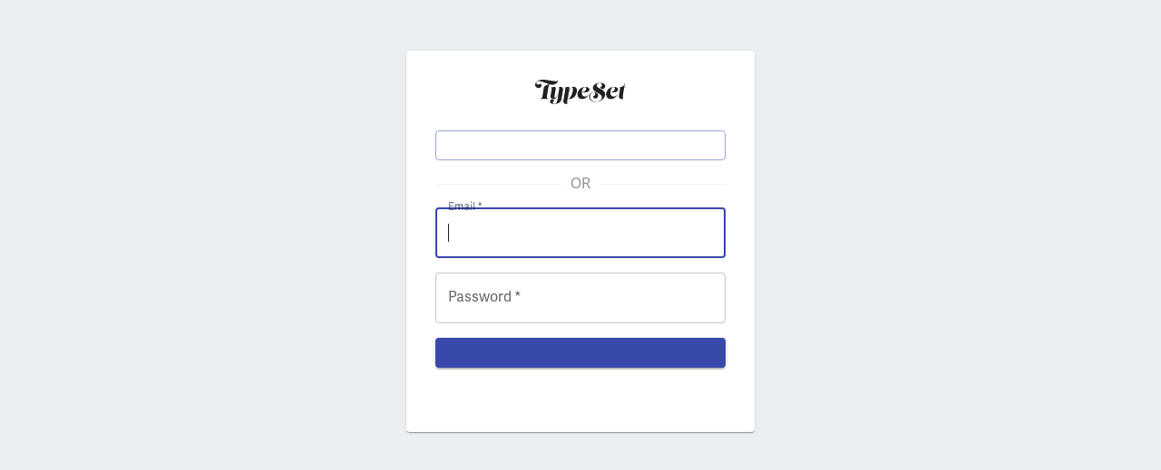

--- FILE ---
content_type: text/html
request_url: https://cms.bustle.com/input/pages/38384907
body_size: 772
content:
<!doctype html><html lang="en"><head><meta charset="utf-8"/><title>TypeSet | BDG</title><meta name="viewport" content="width=device-width,initial-scale=1,maximum-scale=1"/><meta name="robots" content="noindex,nofollow"/><link rel="icon" type="image/svg+xml" href="https://cdn2.bustle.com/2026/typeset/favicon-8c4c93d56a.svg"/><link rel="mask-icon" href="https://cdn2.bustle.com/2026/typeset/mask-icon-c752d943a3.svg" color="#283593"/><link rel="stylesheet" href="https://use.typekit.net/hys3fkd.css"/><script defer="defer" src="https://cdn2.bustle.com/2026/typeset/runtime-fa18c82f43.js"></script><script defer="defer" src="https://cdn2.bustle.com/2026/typeset/vendors-0e08d36414.js"></script><script defer="defer" src="https://cdn2.bustle.com/2026/typeset/main-dde4b319e5.js"></script><link href="https://cdn2.bustle.com/2026/typeset/main-039aabbf65.css" rel="stylesheet"></head><body><main></main></body></html>

--- FILE ---
content_type: text/css
request_url: https://cdn2.bustle.com/2026/typeset/main-039aabbf65.css
body_size: 1592
content:
.cYC{min-width:250px}.s4D{display:flex;flex-direction:column;align-items:center;justify-content:center;margin:0 auto}.MNR{margin:.5rem 0 0}.wkb{height:var(--viewportHeight)}.y65{padding:1rem;margin:0 auto;width:100%;max-width:var(--layoutWidth)}.y65.raE{padding:0;max-width:none}.qyJ{max-width:24rem;padding:2rem;margin:2rem auto;text-align:center}.Rc-{text-align:center}@media(min-width:768px){.y65{padding:1.5rem 2rem}}span.z9f{margin-right:1rem}.GB0:only-child{display:none}.GFo{position:relative;display:flex;align-items:center;overflow:hidden;margin:0 6px 0 0}.GFo a{text-decoration:none}.ZQ-{display:flex;flex-direction:column;align-items:center;justify-content:center;width:100%;height:100%;text-align:center}span.GlB{font-size:4rem}h4.AG-{margin:.5rem 0}p.U7Y{max-width:490px}.PFY{font-size:1.8rem;line-height:1;vertical-align:middle}.g19{display:block;max-width:100%;margin-top:1rem;max-height:9rem;overflow:auto;padding:1rem;background:#ebebee;color:#202020}.POu{font-size:.8rem;margin:0 0 0 1rem}header.qUu{border-bottom:1px solid var(--mui-palette-divider);box-shadow:0 0 3px #00000013}.aVf:empty{display:none}.eRd{position:relative;padding:0 1rem 0 4px;overflow-x:scroll}.zUh{align-items:center;display:flex;flex:1;justify-content:space-between;max-height:var(--appToolbarHeight);max-width:100%}.WhC{min-width:0}.Vbd{display:flex;margin-left:auto;flex-shrink:0}.mSp{flex-shrink:0;margin-left:var(--editorToolbarItemMargin)}.XtY{flex:1;margin-right:var(--editorToolbarItemMargin)}.CLb{width:100%;border-top:1px solid var(--mui-palette-divider)}button.ZMW{margin-right:.25rem}@media(min-width:768px){.eRd{padding:0 16px}button.ZMW{display:none}.O3D{width:100px;transform:translateZ(0);will-change:transform;transition:transform .3s cubic-bezier(.4,0,.2,1)}.bqW{transform:translate3d(-200px,0,0);pointer-events:none}}.lrh{align-items:center;justify-content:center;min-height:8rem;gap:.3rem}.Azb{height:100%}.L6D{display:flex;align-items:center;justify-content:space-between;min-height:48px}.JNY{margin-top:12px;padding:24px}a.DsF{color:var(--mui-palette-primary-dark)}.Bvq{display:flex;align-items:center;justify-content:space-between;min-height:48px}.F2G{display:flex;align-items:center;gap:.5rem}.IbX{position:relative}.IbX button{text-transform:none;letter-spacing:normal}.IbX .qUD{position:absolute;top:-18px;right:0;visibility:hidden;z-index:-1}.dxB{padding-left:.5rem}.C7m .lvi{background-color:unset}button.smt{margin-left:1rem}.hqn{cursor:row-resize;display:flex;flex-direction:column;width:44px;padding:10px 0;text-align:center}.FYi{pointer-events:none}.FYi button{color:var(--mui-palette-action-disabled)}div.YR0{cursor:pointer;position:relative}.WaU div.dTj{width:100%;max-width:100%}.dTj~input,.dTj~div{display:none}.mJ3{color:var(--mui-palette-text-secondary);padding:14px 16px}div.sUR{margin:0 .25rem 0 0}.v8b{width:50px;height:50px;margin-right:.5rem}.v8b>*{width:100%;height:100%}.aSq{width:350px;max-width:100%}li.twl{background:transparent}.o-8{margin:.5rem .25rem}.o-8 button.DpO{border-radius:50%;border:none;background-color:transparent}header.hwI{border-bottom:1px solid var(--mui-palette-divider);box-shadow:0 0 3px #00000013}.a1t{white-space:nowrap;z-index:calc(var(--previewZindex) - 1)}.ozf{display:none}.a1t div.h85{background-color:var(--mui-palette-backgroundAccent-main);overflow-x:hidden;position:relative}div.O0q{padding:0 1rem;z-index:1}.NcY{flex-grow:1}a.sIQ{vertical-align:sub}.iI9{z-index:1}.CQa{color:var(--mui-palette-primary-main)}.YH2{height:100%;transition:opacity .25s cubic-bezier(.4,0,.2,1);opacity:1}.K_Q .YH2{opacity:.5}.K_Q .YH2:hover{opacity:1}.dZ_{padding-left:.5rem}label.KRA{margin-left:0}.te-{width:100%}.pje{padding:0 1rem}.TuX{width:24rem;max-width:100%}.ov6{display:flex;justify-content:flex-end;margin-right:-1rem}.Tg_ .P2O,.ozf .b3r{display:none}.ozf .YH2{overflow:scroll}@media(min-width:768px){.ozf{display:block;position:sticky;top:0;left:0;height:var(--viewportHeight);width:280px;transition:width .3s cubic-bezier(.4,0,.2,1);transform:translateZ(0)}.ozf.K_Q .YH2{overflow:hidden}.K_Q{width:var(--navWidthClosed)}.K_Q .te-{transition:none}.ozf .eV_{opacity:1;max-height:500px;pointer-events:auto;will-change:opacity,max-height;transition:opacity .5s .25s,max-height .5s 0s;transition-timing-function:cubic-bezier(.4,0,.2,1)}.ozf .LS2{max-height:0;opacity:0;transition-delay:0s,.25s;pointer-events:none}.nP-{opacity:1;max-width:100%;will-change:opacity,max-width;transition:opacity .3s .2s,max-width .5s;transition-timing-function:cubic-bezier(.4,0,.2,1)}.ozf .g_f{opacity:0;max-width:0;pointer-events:none}}*,*:before,*:after{box-sizing:inherit}html{box-sizing:border-box}body{margin:0;padding:0;background:var(--mui-palette-backgroundAccent-main);font-family:var(--fontBody);color:var(--mui-palette-text-primary);-webkit-font-smoothing:antialiased;-moz-osx-font-smoothing:grayscale}a{color:var(--mui-palette-primary-dark)}@media(min-width:768px){.ccg{display:grid;grid-template-columns:auto minmax(0,1fr);grid-template-rows:auto minmax(0,1fr)}.FXV,.pYo,.cmv{will-change:width}.pYo,.cmv{grid-column:2}.pYo{grid-row:1}.cmv{grid-row:2}.FXV{grid-column:1;grid-row:1 / -1}}:root{--appToolbarHeight: 56px;--appToolbarFiltersHeight: 0px;--mobileFabPaddingBottom: 70px;--layoutWidth: 1280px;--editorToolbarItemMargin: .25rem;--errorBorderColor: rgba(var(--mui-palette-error-mainChannel), .8);--cardWidth: 375px;--cardHeight: 667px;--cardThumbnailScale: .2;--resizablePanelPointerEvents: inherit;--resizablePanelWidthTransition: width 225ms cubic-bezier(0, 0, .2, 1) 0ms;--previewWidth: 375px;--minPreviewContainerWidth: 375px;--previewZindex: 1099;--navWidthClosed: 72px;--viewportHeight: 100vh}@media(min-width:768px){:root{--appToolbarHeight: 65px;--editorToolbarItemMargin: .5rem}}


--- FILE ---
content_type: text/css
request_url: https://cdn2.bustle.com/2026/typeset/commons-1-5ae5708c87.css
body_size: 2173
content:
.Rft{border:0;margin:0;padding:0;min-width:0}.Kwl{width:100%;padding:1rem;flex:1}.Kwl .Rft{height:100%;display:flex;flex-direction:column;justify-content:space-between}.LB9{position:sticky;display:flex;flex:1;bottom:0;left:0;padding:.5rem 0;margin-top:.75rem;align-items:flex-end;justify-content:flex-end;z-index:1}.Vca{background-color:var(--mui-palette-background-paper)}.Ot5{display:none}.vSP{position:relative;display:flex;gap:.75rem;width:100%;align-items:center;padding:.75rem 0 .75rem 1rem;overflow:hidden}.POD,.zWe{margin:0 auto}.POD{padding-left:1rem;padding-right:1rem}.mb_{padding-top:.3rem}.zWe{max-width:var(--layoutWidth);padding-left:.5rem;padding-right:.5rem}div.EbS{display:none;margin:0 1rem 0 auto}.POD div.EbS{margin-right:0}@media(min-width:768px){.Ot5{display:block}.RDm{padding:0 0 .75rem}.vSP>*:nth-child(3)~.EbS{display:block}.FsL>*:nth-child(3)+.EbS,.FsL>*:nth-child(4)+.EbS{display:none}.FsL>*:nth-child(5)~.EbS{display:block}}@media(min-width:1025px){.vSP>*:nth-child(3)~.EbS,.vSP>*:nth-child(4)~.EbS{display:none}.vSP>*:nth-child(5)~.EbS{display:block}.FsL>*:nth-child(5)+.EbS,.FsL>*:nth-child(6)+.EbS{display:none}}@media(min-width:1325px){.vSP>*:nth-child(5)~.EbS,.vSP>*:nth-child(6)~.EbS{display:none}.vSP>*:nth-child(9)~.EbS{display:block}}.VrB{width:100%;max-width:350px}h6.WXj{margin-left:.25rem}li.oNu{display:grid;grid-auto-columns:100%;row-gap:1rem;padding-top:1rem;padding-bottom:1rem}.nI- li.oNu>div{display:flex;width:auto;max-width:100%;margin:0}div.z-V{overflow:visible}div._t-{align-items:center;padding-left:8px}._t- input{padding:.5rem 1rem}.jaE{vertical-align:middle}.gV4{width:100%;max-width:700px}div.rOp{padding:0 0 0 .5rem;background-color:#ffffff26;box-shadow:none}.rOp input{padding-left:0;caret-color:#fff;color:#fff}.rOp input::placeholder{color:#fff}.rOp fieldset{border:none}.gV4 input{padding:.5rem .5rem .5rem 0}button.wJY{display:none}span.mTu{color:#fff}@media(min-width:768px){.gV4{flex:1}button.wJY{display:flex}button.xOK{display:none}}.TNC{width:100%;margin:0 auto;max-width:var(--searchMaxWidth);--buttonMargin: .5rem;--spacingAdjustment: 0px;--searchMaxWidth: calc(var(--layoutWidth) - 1.5rem - var(--spacingAdjustment))}.Vwb{max-width:100%}.TNC.l34{--spacingAdjustment: calc(var(--buttonMargin) + 129px)}.TNC.mSe{--spacingAdjustment: calc(var(--buttonMargin) + 184px)}.IHu{max-width:calc(var(--searchMaxWidth) + 80px)}.TNC.DJq{--spacingAdjustment: calc(var(--buttonMargin) + 183px)}.TNC.hxq{--spacingAdjustment: calc(var(--buttonMargin) + 244px)}.TNC.Eyf{--spacingAdjustment: calc(var(--buttonMargin) + 162px)}.TNC.eeC{--spacingAdjustment: calc(var(--buttonMargin) + 120px)}.Vwb.Eyf,.Vwb.pRC{max-width:100%}.TNC.pRC{--spacingAdjustment: calc(var(--buttonMargin) + 215px)}.yvV{display:flex;justify-content:flex-end;max-width:100%}div.OIE{padding-bottom:0;min-height:100%;min-width:100%;display:flex;flex-direction:column}div.pKV{min-height:unset;padding:1rem;margin:0 auto;width:100%;max-width:var(--layoutWidth)}div.ycL{flex:1;display:flex;flex-direction:column}.biO{flex:1;display:flex;flex-direction:column;max-width:100%}div.KWP{flex:0}.DHo{flex-shrink:0}.DHo p,.DHo span{color:#fff}.c52{background-color:var(--mui-palette-background-paper);background-image:var(--mui-overlays-1)}.Cu9{display:flex;justify-content:space-between}button.mMp{margin-right:.5rem}li.Dys{position:sticky;top:calc(var(--appToolbarHeight) + var(--appToolbarFiltersHeight));left:0;background-color:var(--mui-palette-background-paper);background-image:var(--mui-overlays-1);z-index:1;transition:top .3s cubic-bezier(.4,0,.2,1) 0ms}li.Dys:before{content:"";position:absolute;top:calc(-1 * var(--searchContainerPadding));left:0;width:100%;height:var(--searchContainerPadding);background-color:var(--mui-palette-backgroundAccent-main);z-index:1}.unL{margin-left:.5rem}.unL button{text-transform:none;letter-spacing:normal}.IKA{position:absolute;top:0;right:0;visibility:hidden;z-index:-1}.pl9{flex:1;display:flex;flex-direction:column;max-width:100%}.dUT{display:flex}.hf2{flex-shrink:0;width:max-content}button.hc8{display:none}.uwd{flex-shrink:0}@media(min-width:1025px){button.hc8{display:inline-flex}button.iHj{display:none}}@media(max-height:660px){li.Dys{position:relative;top:0}}.dS6{position:relative;color-scheme:var(--mui-palette-primary-colorScheme)}.dS6 input::-webkit-calendar-picker-indicator{display:none}div.hrg{position:absolute;top:0;left:0;width:100%;height:100%;z-index:-1}.kah input{color:var(--mui-palette-error-main)}.VwW{max-width:250px;width:100%}._9j.Qq0,._9j.nVO,._9j.dKJ,._9j.Ajv{display:none}._9j>*{width:100%}@media(min-width:768px){._9j.nVO{display:flex}}@media(min-width:1025px){._9j.dKJ{display:flex}._9j.Ajv{display:none}}@media(min-width:1325px){._9j.Ajv{display:flex}}.Hof{position:absolute;top:0;left:0;width:100%;height:100%;z-index:0}:root{--imageSizeSm: 75px;--imageSize: 128px}.D8L{width:100%;cursor:pointer;text-decoration:none;color:var(--mui-palette-text-primary)}.va3{pointer-events:none}.va3 a,.va3 button,.xME{pointer-events:all}.Oia{display:flex;align-items:center;justify-content:center;background:var(--mui-palette-background-placeholder);overflow:hidden;float:right;height:var(--imageSizeSm);width:var(--imageSizeSm);margin:0 0 .25rem .25rem}.WAZ{height:100%;width:100%;object-fit:cover}.csX{flex:1}.Ced{display:flex;align-items:center;margin-bottom:.25rem}div.zn6{margin:0 .5rem 0 0}.D8L .nu2{pointer-events:none}.wqI{justify-content:flex-end}div.REZ{width:36px;height:36px}@media(min-width:768px){.D8L{display:flex;flex-direction:row}.Oia{margin:0;float:unset;height:var(--imageSize);width:var(--imageSize)}.csX{padding:0 1rem;margin-top:initial}}.G0o div.Gnh{margin:0}.Vq9{padding-left:.5rem}.mDQ{display:flex;justify-content:space-between}.cV7{margin:0 8px;white-space:nowrap}.T1W{align-self:flex-end}.VpN{display:flex;flex-direction:column;place-self:flex-start}@media(min-width:768px){.LAM{flex-direction:row}.T1W{align-self:flex-start}.VpN{place-self:center}.VpN.wvA{place-self:flex-start}}div.GNW,.dhk .NOV{position:sticky;left:0;background-color:var(--mui-palette-background-paper);background-image:var(--mui-overlays-2);z-index:10}.ebo .GNW,.ebo .NOV{background-image:var(--mui-overlays-22)}.dhk .NOV{display:flex;justify-content:flex-end;border-top:1px solid var(--mui-palette-divider);bottom:0}div.GNW{top:0}div.m1F,.lGo{height:100%}.tzx{flex:1}.tzx,.tzx>div{width:100%}.m1F>form>fieldset{height:100%;display:flex;flex-direction:column}.HCx .fM3{overflow-y:scroll;-ms-overflow-style:none;scrollbar-width:none}.lGo .fM3{overflow:visible;flex:1}.dhk .fM3{padding:0;flex:1}.fM3::-webkit-scrollbar{display:none}.dhk{min-height:100%;max-height:100%;height:100%}.yB2{height:100%}button.cyl{margin-right:auto}@media(max-height:660px){div.GNW{position:relative}.Skr fieldset{overflow:scroll}.HCx .fM3{overflow:visible}}div.Qi0{padding:0;cursor:default;justify-content:space-between}.Qi0 input,.Qi0 textarea{display:none}.eFa{padding:6px;display:flex;flex-wrap:wrap;overflow:hidden}.rDN{overflow-x:auto;flex-wrap:nowrap;align-items:center}.I3s{position:relative;color:#888;opacity:.8;transition:opacity .15s ease;cursor:pointer;margin:4px 3px 3px;z-index:10}.I3s:hover{opacity:1}div.IMk{color:var(--mui-palette-error-main);border-color:var(--errorBorderColor)}div.IMk span{color:inherit}div.IMk svg{color:var(--errorBorderColor)}.eJ_ .Bv4{cursor:pointer}.eJ_ .Gei{position:relative;margin:2px;max-width:calc(100% - 4px)}.Tx-{width:100%}.g4U{height:32px}div.BJL{padding-bottom:.25rem}div.gBJ{margin-bottom:.25rem}.bKD div.p13{padding-top:0}.Bw2{display:flex;justify-content:flex-end}.oHE{position:absolute;top:0;right:0;margin-right:12px}.bKD .asB{margin:0 0 .25rem}.asB>span:nth-of-type(2){color:var(--mui-palette-text-primary)}.xbq{padding:1rem 0}.GXZ{display:inline-block}.bKD div.uT8{position:relative;padding-top:0;padding-left:0;display:flex;justify-content:flex-end;align-items:center}div.gbh{right:0}.u7r{display:flex;flex-direction:column;justify-content:flex-start;align-items:flex-start}@media(min-width:768px){p.GXZ{margin-left:.5rem}.bKD .asB{margin:0}.u7r{flex-direction:row;align-items:center}}div.arJ{background-color:var(--mui-palette-backgroundAccent-main)}.gCt{display:flex;align-items:center;justify-content:space-between}.gCt button{margin:-8px -12px}.eL9{display:flex;flex-direction:column}.vD9{padding:0 1rem;align-items:center}.vD9 input{padding:1.25rem 0}.vD9 .On3{text-transform:lowercase}.b2J{position:fixed;bottom:0;left:0;width:100vw;height:fit-content;background-color:var(--mui-palette-background-paper);background-image:var(--mui-overlays-1);border-top:1px solid var(--mui-palette-divider)}div.KjO{margin:.5rem 1rem}.CPq{visibility:hidden;pointer-events:none;padding:.25rem 0 0 1rem}.RXE{visibility:visible;pointer-events:all}


--- FILE ---
content_type: text/css
request_url: https://cdn2.bustle.com/2026/typeset/commons-2-80b98199ea.css
body_size: 3025
content:
.BFC{position:absolute;background:red;pointer-events:none;z-index:1}.yR_{width:2px;height:100%}.n83{width:100%;height:2px}button.tZd{margin-right:auto}.bvT{overflow:hidden}.bvT:after{background:var(--mui-palette-action-hover);content:"";width:15px;height:60px;left:-40px;top:-10px;position:absolute;transform:rotate(35deg)}.gX3:after{left:140%;transition:left 1s cubic-bezier(.19,1,.22,1)}.gX3 .Tn2{animation:elG .5s cubic-bezier(.19,1,.22,1)}@keyframes elG{0%{transform:scale(1)}50%{transform:scale(1.25)}to{transform:scale(1)}}.vmZ{min-width:1px;min-height:1px}.EdX{display:block;width:100%;height:100%;transition:opacity .3s}.ap2{position:relative;width:100%}.ap2 .EdX{position:absolute;top:0;left:0;width:100%}.dSy{object-fit:cover;position:absolute;top:0;left:0}.vB9{background:#e1e1e140}.vB9 .EdX{opacity:0}.EdX video::-webkit-media-controls-enclosure{display:none}.Rfb{min-width:1px;min-height:1px;position:relative}.kOK{display:block;width:100%;height:100%;transition:opacity .4s;object-fit:cover}.sMW{position:relative;width:100%}.U-k{position:absolute;top:0;left:0;width:100%}.NUO{background:var(--imageBackgroundColor, rgba(225, 225, 225, .25))}.DY4{width:100%;height:100%;position:relative}.DY4>*{object-fit:contain;background:var(--mui-palette-background-placeholder)}.x7k{position:sticky;top:0;left:0;display:flex;width:100%;height:56px;padding:.5rem;gap:.25rem;justify-content:flex-end;z-index:2}.x7k:before{content:"";position:absolute;z-index:1;width:100%;height:100%;top:0;left:0;background:var(--mui-palette-background-default);opacity:.8}.x7k>button{z-index:2}.UvM{position:relative;width:100%;height:calc(100% - 56px);margin-top:auto}.bsP{border:4px dashed var(--mui-palette-divider);border-radius:.5rem;transition:border .2s;cursor:pointer;display:flex;flex-direction:column;align-items:center;justify-content:center;text-align:center;position:relative}.t0m{border:4px solid var(--mui-palette-primary-main)}.Gl6:hover{border-color:var(--mui-palette-action-active)}.cCy{cursor:default}.FIY{cursor:default;border-color:transparent;background-image:linear-gradient(90deg,var(--mui-palette-background-placeholder) 50%,transparent 50%),linear-gradient(0deg,var(--mui-palette-background-placeholder) 50%,transparent 50%),linear-gradient(90deg,var(--mui-palette-background-placeholder) 50%,transparent 50%),linear-gradient(0deg,var(--mui-palette-background-placeholder) 50%,transparent 50%);background-repeat:repeat-x,repeat-y;background-size:15px 4px,4px 15px,15px 4px,4px 15px;background-position:left top,right top,left bottom,left top;animation:EHh 4s infinite linear}.biH{cursor:default;border-style:solid}.kdi{pointer-events:none}.Wdi{pointer-events:none;padding:0 2rem 1rem}.fmr{display:none}.fmr:invalid~label,.fmr:invalid~.bsP{color:var(--mui-palette-error-main)}.fmr:invalid~.bsP{border-color:var(--errorBorderColor)}.fmr:invalid~.bsP .nub{color:var(--mui-palette-error-main)}@keyframes EHh{0%{background-position:left top,right top,right bottom,left bottom}to{background-position:right top,right bottom,left bottom,left top}}.L2R{position:relative;display:block;border:0;width:100%;height:100%;max-height:100%;max-width:100%;pointer-events:var(--resizablePanelPointerEvents)}.dFb{position:absolute;width:100%;height:100%;background:var(--mui-palette-backgroundAccent-light)}.gDn{position:fixed;bottom:16px;right:16px;white-space:nowrap;z-index:1}@media(min-width:768px){.gDn{bottom:32px;right:32px}.p4E{display:none}}.iEp{position:relative;max-height:100%;padding:1rem 0;overflow:scroll}.pHq{margin:0}.DND{display:flex;flex-direction:column;position:relative;padding:0 1.25rem 1.5rem;margin-left:1rem}.mN5{cursor:pointer}.AVs{pointer-events:none}.AVs>*{color:var(--mui-palette-text-disabled)}.DND:after{content:" ";position:absolute;top:6px;left:0;width:10px;height:10px;background-color:var(--mui-palette-secondary-main);border-radius:50%}.AVs,.f4Z{cursor:default}.f4Z:after{background-color:var(--mui-palette-primary-main)}.k-W:after{top:3px}.DND:before{content:" ";position:absolute;top:6px;bottom:-6px;left:4px;width:2px;background-color:var(--mui-palette-secondary-main)}.DND:last-child:before{display:none}.AVs:after,.AVs:before,.f4Z:not(.mN5):before{background-color:var(--mui-palette-secondary-light)}.Abq{width:100%;height:1px}.OfD{display:flex;flex-direction:column}.MEm{display:none;position:relative;flex-direction:column;flex:1;overflow:scroll}.WIW{display:block}.zEt,.Yb1{display:none}.zEt{padding-top:.5rem}hr.KVo{display:none;margin:.25rem 0 .5rem}.U9R{display:flex;margin-bottom:3px}button.pJU{flex:1;padding:1rem;border-radius:0;border-bottom:4px solid transparent;margin-bottom:-4px}button.yvc{border-bottom-color:var(--mui-palette-primary-main)}@media(min-width:1025px){.OfD{display:grid;grid-auto-flow:column;grid-auto-columns:minmax(auto,450px);column-gap:2rem;height:100%;justify-content:center}.MEm,.zEt,.Yb1,hr.KVo{display:block}.U9R{display:none}}.bHr{position:absolute;top:0;left:0;width:100%;height:100%;background:var(--mui-palette-backgroundAccent-light)}.mcb{flex:1;display:flex;flex-direction:column;align-items:center;justify-content:center;background-color:var(--mui-palette-backgroundAccent-main)}span.ICR{font-size:4rem}.XPi{margin-left:auto}.nsr{margin-right:1rem}div.E7l{display:flex;margin-top:1.5rem;padding:0}.nS0{flex:1}.Waz{height:100%}.wx6{display:flex;width:100%;height:100%}.wx6 fieldset{display:flex;flex:1}.aeY{align-self:center;width:100%;text-align:center}.p-f{flex-grow:1}.oFt{display:none}@media(min-width:768px){div.E7l{margin-top:2rem;padding:0 24px}.oFt{display:block;margin-right:1rem;max-width:350px}.xxp{display:none}}.eMf{margin:5px;padding:.5rem;text-align:center;color:#666}.E7j{transition:opacity .15s}.E7j a,.E7j li{border-bottom:1px solid rgba(0,0,0,.075)}.E7j a:last-child,.E7j li:last-child{border-bottom:none}.I1l,.Fo8{text-align:center;margin:5rem 0}.hld{margin-top:15%}.t_w{background-color:var(--mui-palette-background-paper)}label._eX{cursor:pointer}label.Lrd{color:var(--mui-palette-error-main)}.Hdc{z-index:20}.LJo{flex-direction:row;justify-content:flex-start;margin-bottom:20px}.LJo div{margin-left:10px}.jp3{display:inline-flex;align-items:center}div.P3P{padding-bottom:1rem}div.Zyt{background:transparent}div.ZWe{margin-bottom:.75rem}span.FXM{display:flex}.IAq{position:relative;top:6px;margin-right:.25rem}.ofo label+div{padding:0}.a2i fieldset{border:none}.ofo .tRm>div{display:flex;align-items:center}div.AuK{margin:0 .25rem 0 .5rem}.AuK p{line-height:unset}div.stb{width:100%}div.z1M{background:transparent}div.YFw{margin:8px 0;grid-column:auto / span 2}div.Y69{margin-bottom:0}.YFw .ftJ{flex:1;line-height:40px}.ftJ sup{line-height:0}div.vuw{border:1px solid var(--mui-palette-action-borderInactive);border-radius:4px}.vuw:hover{border-color:var(--mui-palette-action-borderActive)}div.KpK,.KpK:hover{border-color:var(--mui-palette-error-main)}div.h1B{position:sticky;top:0;left:0;background:var(--mui-palette-background-paper);z-index:15;overflow:hidden;border-radius:4px 4px 0 0}.t89 .h1B{border-radius:4px}.RrA{align-items:center;width:40px;height:40px}.qqG{display:flex;align-items:center;justify-content:center;margin-left:.25rem}.JpB{padding-left:1rem}.NBz{width:100%;padding:0 1rem 1rem}div.ncJ{padding-left:.5rem;padding-right:.5rem}div.Alf{padding-left:0;padding-right:0}.dBZ{position:absolute;width:100%;height:100%}.gnE{visibility:hidden;pointer-events:none}._Pn{margin-left:auto}.I1-{margin-right:1rem}div.CVE{display:flex;margin-top:1.5rem;padding:0}.Vde{flex:1;width:100%}.SCB{height:100%}.M6K{display:flex;width:100%;height:100%}.M6K fieldset{display:flex;flex:1}.vm8{align-self:center;width:100%;text-align:center}.VLT{flex-grow:1}.aeV{overflow:hidden;text-overflow:ellipsis;white-space:nowrap}@media(min-width:768px){div.CVE{margin-top:2rem;padding:0 24px}}div.Ln7{margin:0;align-self:center}.t4l{padding:12px 12px 8px}.SY0{border-bottom:1px solid var(--mui-palette-divider)}.mVI{display:flex;justify-content:space-between;align-items:flex-start}.VeW{height:180px}@media(min-width:768px){.t4l{padding:16px}}.lkX{color:green}.r9Q{display:flex;align-items:center}.cXR{flex-direction:row;column-gap:1rem;background-color:var(--mui-palette-background-paper)}div.rNS{background-color:var(--mui-palette-backgroundAccent-main)}.fYW{width:30px;height:30px;border:none;padding:0;appearance:none;background-color:transparent}.uRB{align-self:flex-start}.N4d{position:relative;z-index:0;width:100%;object-fit:cover;object-position:center;cursor:pointer}.N4d>.j_w{position:absolute;top:2px;right:2px;background-color:#000;opacity:0;z-index:5;transition:opacity .2s linear;border-radius:4px}.N4d:hover>.OKg,.N4d>.guR{opacity:.7}.yqj{position:relative;display:flex;flex-direction:column;gap:1rem;padding:1rem}.oxb{position:absolute;bottom:.25rem;left:.25rem;z-index:5}.EoU{width:100vw;padding:20px 0;display:flex;justify-content:center;align-items:center}.xNR{height:100%}.QVq{width:100%;max-width:100%;align-self:center;justify-self:center}.YE0{width:100%;height:100%}.PtR{flex:1;display:flex;flex-direction:column;row-gap:1.5rem;justify-content:space-between}.dvY{display:flex;justify-content:flex-end;gap:1rem}.cUP{display:flex;align-items:center;column-gap:.5rem}button.p0T{display:none}.CVi{display:flex;flex-direction:column;gap:1rem}@media(min-width:768px){.EoU{padding:24px 0}.yqj{flex-direction:row}.QVq{max-width:50vw}.CVi,.dvY{position:sticky;left:0}.CVi{top:1rem}.dvY{bottom:1rem}div._QZ{margin-left:5rem;margin-right:5rem}button.p0T{display:inline-flex;position:fixed;top:50%;transform:translateY(-50%);background-color:var(--mui-palette-background-paper);background-image:var(--mui-overlays-22)}button.p0T>span{color:var(--mui-palette-backgroundAccent-contrastText)}button.aW3{left:2rem}button.hJo{right:2rem}}@media(hover:none){.N4d>.j_w{opacity:.7}}.tbw ul{column-gap:5rem}.tbw li{display:none}.tbw li:first-of-type,.tbw li:last-of-type{display:flex}.naf,.Q5G{align-self:flex-start}.nmd{margin-top:-.5rem}button.JMA{border-color:var(--mui-palette-action-borderInactive)}button.JMA:hover{border-color:var(--mui-palette-action-borderActive)}div.Mkq{flex:1}.hEW{display:flex}.Ejo{width:100%}label.guH{background:var(--mui-palette-background-paper);background-image:var(--mui-overlays-22);padding:0 6px;z-index:10;left:-5px}.zlO{z-index:99}.e4A{text-transform:capitalize;font-weight:400}.kJc{position:relative}.zK4{position:absolute;top:0;left:0;opacity:0;z-index:5;transition:opacity .2s ease-in}.pmU:hover .zK4{opacity:1}.zK4 button{min-height:0;box-shadow:none}.zK4 span{font-size:1rem}.x99{display:flex;align-items:center}.IO3{display:flex;margin:0 var(--editorToolbarItemMargin);color:var(--mui-palette-text-primary);overflow-x:auto}.SQe{text-decoration:none}.Fxr{display:flex;align-items:center}.pkY{flex:1;margin-right:.5rem;max-width:50%}button.cHk{margin-left:.25rem}


--- FILE ---
content_type: text/css
request_url: https://cdn2.bustle.com/2026/typeset/commons-3-d5dd9f81cd.css
body_size: 4424
content:
div.bcT{position:fixed;width:100%;max-height:calc(var(--viewportHeight) - var(--appToolbarHeight));transform:translateY(var(--appToolbarHeight));transition:var(--resizablePanelWidthTransition);will-change:width;z-index:1098}.Giu .tCs{padding:var(--appToolbarHeight) 0 0}.gLe{flex-grow:1}.jOA{width:100%;min-height:calc(100% - var(--appToolbarHeight));padding:0;overflow:scroll}.rQL{width:100%;max-width:calc(100vw - 1rem);max-height:calc(var(--viewportHeight) - 48px - 1rem)}.rQL .jOA{min-height:calc(var(--viewportHeight) * .3);max-height:calc(var(--viewportHeight) * .78)}.fl-{margin:0 .75rem 0 .25rem}button.trO{margin-right:.25rem}@media(min-width:1025px){.rQL{width:625px;max-width:100%}div.m6B{width:calc(100% - max(var(--previewWidth),var(--minPreviewContainerWidth)))}.rQL .jOA{max-height:calc(var(--viewportHeight) * .8 - 4rem)}}button.e7M{width:100%;padding:9px 21px}button.QKs{border-color:var(--mui-palette-action-borderInactive)}button.QKs:hover{border-color:var(--mui-palette-action-borderActive)}.atN{border:0;opacity:0;transition:opacity .1s ease}.XxC{opacity:1}.fYt{border:0;width:100%;height:100%}.MKh{width:100%;height:100%}.rLL{position:relative;height:auto}.rLL iframe{position:absolute;top:0;left:0;width:100%}.V5B{margin:auto;width:100%}.KCk{height:160px;width:100%;display:flex;align-items:center;justify-content:center;background:var(--mui-palette-background-placeholder)}.api{row-gap:.25rem}.U6Q{display:flex;gap:.5rem}.Jg6{padding:15px 15px 0}.qv6{margin-bottom:5px}.qv6:last-child{margin-bottom:0}.Vsz{word-break:break-word}.glP{text-transform:lowercase}div.cjc{margin:8px 0;grid-column:auto / span 2}div.DO-{border:1px solid var(--mui-palette-action-borderInactive);border-radius:4px}.DO-:hover{border-color:var(--mui-palette-action-borderActive)}.Rqr{top:-8px;left:13px;z-index:1}.d7V{flex:1}.lqN video::-webkit-media-controls-fullscreen-button{display:none}.rpB{min-height:160px;margin:1rem 0 .5rem}div.e-s{margin:8px 0}.e-s .Xgi{flex:1;line-height:40px}.Xgi sup{line-height:0}div.JmW{border:1px solid var(--mui-palette-action-borderInactive);border-radius:4px}.JmW:hover{border-color:var(--mui-palette-action-borderActive)}div.zrC,.zrC:hover{border-color:var(--mui-palette-error-main)}div._uM{position:sticky;top:0;left:0;background:var(--mui-palette-background-paper);z-index:15;overflow:hidden;border-radius:4px 4px 0 0;padding-right:.5rem}.wvK ._uM{border-radius:4px}.TK4{position:absolute;background:red;pointer-events:none;z-index:1}.z4P{width:2px;height:100%}.gzB{width:100%;height:2px}label._tK{top:1rem;z-index:5}.ZCr,div.iAF{position:sticky;top:57px;left:0}.Evb,.Evb>*{width:100%;height:100%}div.q-e{display:flex;flex-direction:row;gap:1rem}.Ism{flex:1}p.lca{margin-left:.5rem}.S2U>div{width:100%}div.xAa{position:absolute;margin:0;z-index:5}div.xAa:hover{z-index:10}.Gbi{height:100%;display:flex;justify-content:space-between;flex-direction:column}.izk{left:-5px}.WJn{display:flex;gap:.25rem}div.Xnj{height:100%;display:flex;align-items:center}div.ijK{flex-direction:column;gap:.5rem;padding:0;text-align:center}.CCI{margin-right:1rem}.JGZ{width:100%}.AUI{display:flex}.fgK{height:200px;width:100%;position:relative;margin-bottom:1rem}.NNM{height:100%;width:100%;margin-bottom:.25rem}.aNG{position:absolute;top:50%;left:50%;transform:translate(-50%,-50%);pointer-events:none}.cFN{margin:1rem 0;width:100%}.y5R{display:flex;flex-direction:row;padding-top:.75rem;height:4rem}.xE3{width:50%}.B5Q{padding:.75rem 0}@media(min-width:768px){.fgK{height:300px;width:450px}._b7{margin:2rem auto 0;width:80%}}.E-o{position:relative}.po9{position:relative;margin:0}.po9 iframe{pointer-events:var(--resizablePanelPointerEvents)}.V19{margin:8px 0 4px;border-color:var(--mui-palette-action-borderInactive);transition:border-color .1s ease}.Jaz{font-family:source-serif-pro,Constantia,Georgia,serif}.y1a .Jaz{min-height:calc(var(--viewportHeight) * .5);max-width:52rem;padding:1em;font-size:18px}.V19 .Jaz{min-height:70px;padding:10px;font-size:16px}.Jaz:focus{outline:0}.Jaz blockquote{background:#0000000d;margin:20px;padding:10px}.Jaz aside{margin:20px;padding:10px 30px;font-size:2rem}.Jaz *:first-child{margin-top:0}.V19:hover{border-color:var(--mui-palette-action-borderActive)}.V19:focus-within:after{position:absolute;content:" ";width:100%;height:100%;left:0;top:0;pointer-events:none;border:2px solid var(--mui-palette-primary-main);border-radius:4px;z-index:11}.vFO{position:sticky;display:flex;flex-wrap:wrap;top:0;z-index:10;--dividerMargin: 6px}.y1a .vFO{justify-content:center}.vFO,.Jaz{margin:0 auto}.tL8,.tL8:hover,.tL8:focus-within:after{border-color:var(--mui-palette-error-main)}.tL8 label{color:var(--mui-palette-error-main)}.V19:focus-within{border-color:transparent}.Lf3{display:none}.xt6{border:4px dashed var(--mui-palette-divider);border-radius:16px;width:100%;min-height:200px;height:100%;display:flex;align-items:center;justify-content:center;flex-direction:column;text-align:center;transition:border .33s;padding:2rem}.xt6 *{pointer-events:none}.aYZ{border:4px solid var(--mui-palette-primary-main)}.nwI{margin:0 0 4px}span.txr{margin-bottom:5px;position:sticky;top:0;left:0;z-index:99}.B5y{display:none}.d6K{position:absolute;height:100%;width:100%;min-height:0;border-radius:4px;top:0;left:0;z-index:9999;background:var(--mui-palette-background-placeholder)}.A8P{position:relative}.NF1>div{margin:1.5rem auto}.NF1>div>div{width:100%;display:inline-block;padding:0 2px}.HLn{position:absolute;top:0;left:0;width:100%;height:100%}.vvx{display:flex;justify-content:flex-start;flex-wrap:wrap;list-style:none;padding:0;margin:0}.VQd{display:inline-flex;justify-content:center;align-items:center;float:right;width:84px;height:84px;border:1px solid #eee;background:var(--mui-palette-background-placeholder)}.pjY{width:unset;height:unset;max-width:100%;max-height:100%}.gYQ{overflow-wrap:break-word}.tKh{font-weight:700}.No5{transition:.25s}.o6X{transform:rotate(-180deg)}div.hm8{margin-top:.25rem;cursor:pointer}.tpY{display:flex;gap:.5rem}.x0O{display:flex;flex-direction:column;width:100%;max-width:50%;min-width:min-content}.b1U{width:100%}.Js2{width:calc(100% - 56px)}@media(min-width:768px){.VQd{min-width:128px;width:128px;height:128px}.x0O{max-width:33.33333%}}.AAE{width:100%}.Ahp{display:inline-flex;justify-content:center;align-items:center;float:right;width:84px;height:84px;margin-left:1rem;border:1px solid #eee;background:var(--mui-palette-background-placeholder)}.wKe{width:unset;height:unset;max-width:100%;max-height:100%}.ONv{display:-webkit-box;-webkit-line-clamp:2;-webkit-box-orient:vertical;overflow:hidden;margin-bottom:.25rem}.G5M{overflow-wrap:break-word}.bza{font-weight:700}@media(min-width:768px){.AAE{display:flex;flex-direction:row;align-items:center;overflow:hidden}.ka9{padding-left:1rem;overflow:hidden;flex-grow:1}.Ahp{margin:0;min-width:128px;width:128px;height:128px}}.zth{background:var(--mui-palette-backgroundAccent-main)}button.twM{flex-shrink:0;margin-left:1rem}.qgl{position:fixed;bottom:0;left:0;width:100vw;height:fit-content;background-color:var(--mui-palette-background-paper);background-image:var(--mui-overlays-1);border-top:1px solid var(--mui-palette-divider)}.uW-{display:flex;flex-direction:column;position:relative;width:100%;overflow:hidden}.fEm{background:#ebebeb}.iIg{flex:1;margin-top:.25rem;align-self:center}.iIg>span{display:block}.ODg{color:var(--mui-palette-text-secondary)}.AuJ{float:right;display:flex}.Ajq{margin-left:.5rem}.bNW{word-break:break-all}@media(min-width:768px){.uW-{flex-direction:row}.iIg{margin-top:0;padding-left:1rem}.uW- button{float:right;position:relative}}.PVj>div{width:100%}.aCv{display:flex;justify-content:space-between}button.ZCk{width:calc(50% - 5px)}.Zrn{flex-grow:1}.tEU{margin:.25rem 0}@media(min-width:768px){.PVj>div{max-width:700px}}@media(min-width:1025px){.PVj>div{max-width:900px}}.J2-{display:flex;max-width:100%;height:calc(var(--viewportHeight) - var(--appToolbarHeight));will-change:width;--decoratorsHeight: 48px}.J2-._Sv{transition:none}.jBM{cursor:col-resize;pointer-events:none;display:none}.Xxj,.hVv{z-index:1}.Xxj{position:absolute;height:100%;top:0;padding:0 13px}.X2y .Xxj{left:-10px}.qjc .Xxj{right:-10px}.Av1{width:100%;height:100%}.G5L{position:relative;display:flex;align-items:center;justify-content:center;height:calc(var(--viewportHeight) - var(--appToolbarHeight) - var(--decoratorsHeight));max-height:100%}.X2y .hVv,.X2y .Av1{border-left:1px solid var(--mui-palette-divider)}.qjc .hVv,.qjc .Av1{border-right:1px solid var(--mui-palette-divider)}.hVv{display:flex;position:relative;align-items:center;height:var(--decoratorsHeight);width:100%;border-top:1px solid var(--mui-palette-divider);background:var(--mui-palette-background-paper)}.yjD{position:absolute;height:100%;width:21px;top:0;opacity:.5}.X2y .hVv,.X2y .yjD{left:-1px}.qjc .yjD{right:-1px}.czY{position:absolute;top:50%;transform:rotate(90deg) translate(-50%)}.yjD:hover,.Xxj:hover+.hVv .yjD,._Sv .yjD{opacity:1}.kL0{display:flex;flex:1;justify-content:center;align-items:center}@media(min-width:768px){.hVv{width:calc(100% + 1px)}.jBM{pointer-events:all;display:block}.naZ .jBM,.zhi .jBM{pointer-events:none;display:none}}@media(min-width:1025px){.naZ .jBM{pointer-events:all;display:block}}.dBB{margin:4px 0}div.YN2{margin:8px 0 4px}label.Psb{left:14px;top:-7px;z-index:1}.zyF{display:flex;flex-wrap:wrap;margin:0 -.25rem -.5rem}.iYK,.qsr{display:flex;position:relative;width:125px;height:125px;margin:0 .25rem .5rem;overflow:hidden}.xnc{width:100%;height:100%}.xnc>*{object-fit:contain;pointer-events:none}.Cpe{display:flex;width:100%;height:100%;align-items:center;justify-content:center}.qsr,.j_D{border:1px solid var(--mui-palette-divider);border-radius:4px}.qsr button{display:none}button.JNw,button.p_M,.LPt{position:absolute;width:100%;height:100%;top:0;left:0;padding:0}button.JNw{display:block}button.p_M,button.JNw{border-color:var(--mui-palette-action-borderInactive)}button.p_M:hover,button.JNw:hover{border-color:var(--mui-palette-action-borderActive)}button.oM2,button.oM2:hover{border-color:var(--mui-palette-error-main)}button.p_M{border-style:dashed}button.n9z{position:absolute;top:0;right:0}.Kyo{display:grid;grid-auto-flow:row;width:100%;height:100%;padding:.5rem;font-weight:500;font-family:inherit;font-size:.8rem;text-align:left;text-transform:none}.gH8{font-weight:700;font-size:.6rem}.cLj{position:absolute;bottom:0;left:.25rem}.Frk{background:var(--mui-palette-backgroundAccent-light)}.QP3{position:fixed;right:0;top:var(--appToolbarHeight);width:100%;min-width:100%;transform:translate(100%);transition:transform 225ms cubic-bezier(0,0,.2,1) 0ms,var(--resizablePanelWidthTransition);will-change:width,transform;z-index:var(--previewZindex);pointer-events:none;background-color:var(--mui-palette-backgroundAccent-main)}.aoO{transform:translate(0);pointer-events:all}.p_O{display:none;position:relative;width:0}button.mBs,button.pE-{display:none}@media(min-width:768px){button.mBs{display:inline-flex}.wxK{width:375px;height:667px}}@media(min-width:1025px){.Tn4,.QP3{width:max(var(--previewWidth),var(--minPreviewContainerWidth))}.QP3{min-width:var(--minPreviewContainerWidth)}button.pE-{display:inline-flex}.p_O{display:block;max-width:65%;will-change:width;transition:var(--resizablePanelWidthTransition)}.EOu{transition:none}}label.dDY{top:1rem}.m84{flex:1}.IX2{width:100%;padding:0 1rem 1rem;background:var(--mui-palette-background-paper)}.UVl{margin-top:15px}label.AV8{left:1rem;top:2rem;z-index:5}.CsH{width:100%;height:80px;display:flex;align-items:center;justify-content:center;border-radius:4px;border:1px solid rgba(0,0,0,.2)}div.x0S{margin:8px 0;grid-column:auto / span 2}label.XP3{background:var(--mui-palette-background-paper);background-image:var(--mui-overlays-1);transform:translate(14px,-9px) scale(.75);z-index:2}.b9F{border:1px solid var(--mui-palette-action-borderInactive);border-radius:4px;margin-bottom:8px}.b9F:hover{border-color:var(--mui-palette-action-borderActive)}.tIA{height:54px}.BtC{align-items:center}.y8d{padding-left:1rem}.c9h .BtC,.c9h button{pointer-events:none}.jtQ{display:none}.BVP>div{align-items:baseline}.Fhi{margin-right:0}.Dgo{align-self:center}.HLr{top:.65rem}.v2o{object-fit:contain}.DTk{background-color:unset}.Ntx{min-height:75px;font-size:1rem;padding:.5rem 5px}.Ntx p:first-child{margin-top:0}.CjY{margin-top:15px}.Ijw{background-color:unset}.Ijw button{height:30px;width:30px;padding-bottom:0}.hhe .AX2{order:2}.viC{margin:0}.Y0Y,.gkv{width:100%}.z1f{margin-bottom:-.5rem;display:flex;justify-content:space-between}.DCS{position:relative}.DCS>label{position:absolute;top:5px;right:0;margin:0}.DCS input{padding-right:42px}.CRJ{font-size:.8rem}.xiA>li{margin-bottom:1.5rem;padding:0}.xiA>li:last-child{margin:0;padding:0}.w2d{color:var(--mui-palette-text-primary)}.Cbi{margin-left:.25rem;text-decoration:underline;cursor:pointer}.Jc1{margin-top:.5rem}.J1T{margin:2rem 0}.hnj{cursor:pointer;opacity:.8;transition:opacity .15s ease}.hnj:hover{opacity:1}div.UVv{margin:8px 0}.UVv .wcu{flex:1;line-height:40px}.wcu sup{line-height:0}div.C3F{border:1px solid var(--mui-palette-action-borderInactive);border-radius:4px}.C3F:hover{border-color:var(--mui-palette-action-borderActive)}div.nZd,.nZd:hover{border-color:var(--mui-palette-error-main)}div.dlG{position:sticky;top:0;left:0;background:var(--mui-palette-background-paper);z-index:15;overflow:hidden;border-radius:4px;padding-right:.5rem}.arV{display:flex;gap:.25rem}.w8Q{flex-direction:column}.w8Q>div{width:100%}.AgE{position:relative;display:flex;flex-direction:column;align-items:flex-end;background:var(--mui-palette-background-paper);padding:0 1rem}.AgE form{width:100%}.WC0{flex:1}.qb2{margin-top:5px;cursor:pointer;transition:border-color .1s ease;position:relative;display:flex;justify-content:space-between;align-items:center;width:100%}.qb2:hover{border-color:#000}.rKv{border:1px solid rgba(0,0,0,.23);border-radius:3px;padding:10px}.rKv:first-child{margin-right:5px}.rKv label{top:-8px;left:10px;background:#fff;padding:0 5px}.SQ8{opacity:.95}.dl-{position:absolute;display:block;top:-8px;background:var(--mui-palette-background-paper);padding:0 6px}.tgv{display:flex}.sNj{width:25px;height:25px;border-radius:50%;margin-left:-8px}.UWc{flex:1}.ioQ{display:flex;border-bottom:1px solid var(--mui-palette-backgroundAccent-main)}.BY0{flex:1}.d0D{align-self:center}.viN{min-height:var(--viewportHeight);display:flex;flex-direction:column}.koP{width:100vw;max-width:100%;flex:1;display:flex;flex-direction:column}.vWq{display:flex;flex-direction:column;flex:1;background-color:var(--mui-palette-backgroundAccent-main)}.vWq>form{padding-bottom:0}.M_q{background-color:var(--mui-palette-background-paper);padding:.75rem}.AOI{vertical-align:middle}.AOI.Xl2{background:var(--mui-palette-primary-main);color:#fff}.AOI.Hzk{background:var(--mui-palette-primary-light)}.dPW{padding:1rem}.wSS{padding:.5rem 1rem}@media(min-width:768px){.koP{min-width:520px;width:30vw}}.de_ input{width:1px}.N0B{flex:1;padding-top:6px}.Nsf{margin-top:.5rem;width:100%}.VSs{background-color:var(--mui-palette-background-paper);box-shadow:var(--mui-shadows-1);background-image:var(--mui-overlays-1);border:2px solid transparent;border-radius:4px;overflow:hidden}.VSs img{object-fit:contain;height:100px;width:auto}.JvS{margin:-12px 4px}.ld-{margin-left:.25rem}.AU0{margin-left:1rem}.yar{pointer-events:none;opacity:.75}.V3b{width:100%;display:flex;flex-direction:column}.E6r{margin-top:4px}.wFx,.E6r{grid-column:auto / span 2}.TQY{white-space:nowrap;text-overflow:ellipsis}div.Y7c{width:100%;grid-column:auto / span 2;margin:8px 0}.hpo,.TQY.hpo{display:none}.M2F{margin-left:1em;display:inline-block;font-size:.9rem;line-height:1;vertical-align:text-top}.wq1{border-top:.25px solid rgb(238,238,238);border-bottom:.25px solid rgb(238,238,238);width:20px;height:20px;display:inline-block}.wq1:first-child{border-left:.25px solid rgb(238,238,238)}.wq1:last-of-type{margin-right:10px;border-right:.25px solid rgb(238,238,238)}.LT7{width:100%;margin-top:1rem;overflow:hidden}label.lmZ{top:1rem;z-index:5}.MNK>*{order:10}.MNK .ybI{order:1}.MNK .sDS{order:2}.MNK .PFh{order:3}.MNK .zV0{order:5}.MNK .YD5{order:4}.oBf{display:flex;align-items:center;justify-content:center}.ZPH{position:absolute;width:100%;height:100%;display:flex;align-items:center;justify-content:center;font-size:.75rem}.UgR{padding:1px;margin-left:-10px}._o8{padding-left:1.5rem}.hSF,.XiN{display:none}@media(min-width:1025px){.KM3{display:none}.XiN{display:flex}}.y_-{max-width:52rem;padding:1rem;margin:0 auto}.y_- iframe{pointer-events:var(--resizablePanelPointerEvents)}.f9r{height:100%}.amU,.CWy{z-index:calc(var(--previewZindex) - 1)}.amU{position:fixed;height:calc(var(--viewportHeight) - var(--appToolbarHeight));transform:translate(-100%);transition:transform 225ms cubic-bezier(0,0,.2,1) 0ms}.O4M{height:100%;width:100%;padding:5px;overflow:auto}.aeX.amU{transform:translate(0)}.gjm{position:fixed;width:100%;height:100%;background-color:#00000080;z-index:calc(var(--previewZindex) - 2)}@media(min-width:768px){.amU{position:relative;transform:translate(0)}.gjm{display:none}.O4M{padding:.75rem}.g7j{padding-bottom:0}}


--- FILE ---
content_type: text/css
request_url: https://cdn2.bustle.com/2026/typeset/commons-4-c364e2b297.css
body_size: 3499
content:
.VG9{margin-left:.5rem}.q1J{position:fixed;bottom:16px;right:16px;white-space:nowrap;z-index:calc(var(--previewZindex) + 1)}.DFH{width:350px;max-width:100%}.zFs{background:var(--mui-palette-AppBar-defaultBg)}.ZEv{display:flex;flex-direction:column;gap:1rem;margin-bottom:1rem;height:300px;max-height:100%;overflow-y:scroll}.B1h{flex:1}.glU{display:flex;gap:.5rem}.Zdh{padding:1rem;border-radius:0 .75rem .75rem;text-wrap:auto;background:var(--mui-palette-backgroundAccent-main)}.zaB{flex-direction:row-reverse}.zaB .Zdh{border-radius:.75rem 0 .75rem .75rem;background:var(--mui-palette-secondary-light)}@media(min-width:768px){.q1J{bottom:32px;right:32px}}.oDF{min-width:100%}.J7D>*{font-weight:700}.A1T{margin:0 .5rem 0 0}.rrI{margin-left:auto;text-align:right}.gPk{column-gap:.5rem}.uXi>*{pointer-events:none}._8A{visibility:hidden}.xMf{position:absolute;width:100%;height:100%;left:0;top:0}.pOG{white-space:nowrap}.vl5{margin-right:-.5rem}.xxK>span{text-overflow:ellipsis;overflow:hidden;white-space:nowrap}.u14,.K8g{display:none}.apg{position:relative;display:flex;align-items:center}button.vfk{position:absolute;top:0;left:0;height:100%;width:calc(100% + .5rem)}.KEV{width:100%;max-height:300px;overflow:auto}.Iub{flex-direction:column}.BN_{width:100%;min-height:1px;margin-top:-1px}@media(min-width:768px){.oDF{min-width:450px}.u14{display:inline-flex}}@media(min-width:1025px){.K8g{display:inline-flex}.Bo1{pointer-events:none}}._Jt{display:grid;grid-auto-flow:column;column-gap:var(--editorToolbarItemMargin);align-items:center}.nvO{height:2.5rem}.ogN{display:none}.VLZ,.kYC{text-overflow:ellipsis;overflow:hidden;white-space:nowrap}.VLZ{display:inline;font-weight:700}.GCM{position:relative;flex-direction:column;overflow:hidden}.FHl{display:flex;align-items:center}.M05{margin-left:.25rem}@media(min-width:768px){.ogN{display:inline-flex}}@media(min-width:1025px){.dhf{display:none}}.q9T{background:var(--mui-palette-background-paper)}div.g0Y{padding:0}.zpe{display:flex;flex-direction:column-reverse;margin:0}.Fla{width:100%;height:100%;overflow:scroll}.ZVH{height:24px;align-self:center}.CPQ{margin-top:.5rem;align-items:center}.Cgn{position:relative}.Cgn .Di3{top:-1.5rem}div.vNC{background:transparent}.Awu{margin:0 var(--editorToolbarItemMargin)}.cif{display:flex;width:100%;height:calc(var(--viewportHeight) - var(--appToolbarHeight));background:var(--mui-palette-background-paper)}.HhL{flex:1;width:100%;height:calc(var(--viewportHeight) - var(--appToolbarHeight));background:var(--mui-palette-background-paper);overflow:scroll;position:relative}.usX{position:relative;padding-bottom:.25rem;border-bottom:1px solid var(--mui-palette-divider)}.tqD{padding:.5rem .75rem}.t67{background:var(--mui-palette-backgroundAccent-main);padding:12px 24px;overflow-y:hidden}.zgq{white-space:nowrap;display:flex}.oaS{display:none;position:sticky;left:0;padding-top:.5rem}.pqa{flex:1;display:flex;flex-direction:column;overflow:scroll}.C_P{flex:1}.DDN{width:calc(var(--cardWidth) * var(--cardThumbnailScale));height:calc(var(--cardHeight) * var(--cardThumbnailScale));box-sizing:content-box;position:relative;margin-right:12px;cursor:pointer;display:inline-block;overflow:hidden;border-width:4px}.db3{background-color:var(--mui-palette-primary-main)}.Qal{pointer-events:none;width:var(--cardWidth);height:var(--cardHeight);transform:scale(var(--cardThumbnailScale));transform-origin:top left}.WE3{position:absolute;bottom:0;left:50%;transform:translate(-50%);z-index:5}.gjX{display:inline-block;min-width:calc(var(--cardWidth) * var(--cardThumbnailScale));width:calc(var(--cardWidth) * var(--cardThumbnailScale));height:calc(var(--cardHeight) * var(--cardThumbnailScale));vertical-align:top;margin-top:3px}.gjX button{width:100%;height:100%;border:3px dashed #555;cursor:pointer;margin-right:24px}.OMe{width:100%;height:100%}@media(min-width:768px){.oaS{display:flex;justify-content:space-between}}.gW8{position:fixed;inset:-18px;border-radius:60px;animation:pXQ 1s ease-out infinite alternate}@keyframes pXQ{0%{box-shadow:inset 0 0 30px 20px #e01cd51a,inset 0 0 60px 30px #1cb5e01a}to{box-shadow:inset 0 0 30px 20px #e01cd5b3,inset 0 0 60px 30px #1cb5e0b3}}.HtB{--navigationPanelWidth: 216px;--minNavigationPanelWidth: 216px;width:var(--minNavigationPanelWidth)}.zqe{background-color:var(--mui-palette-backgroundAccent-main)}@media(min-width:768px){.HtB{min-width:var(--minNavigationPanelWidth);width:max(var(--navigationPanelWidth),var(--minNavigationPanelWidth))}}.GLL{position:relative;margin-bottom:.5rem;cursor:pointer}.eU_{background-color:transparent;color:var(--mui-palette-primary-dark);width:1.5rem;margin:0 -10px 0 -6px}.FTq{padding:12px 8px 12px 12px;overflow:hidden;white-space:nowrap}.FbZ{margin-right:5px}.tLs{overflow:hidden;text-overflow:ellipsis}.g1n{display:flex;align-items:center}span.BHN{position:absolute;left:0;top:50%}.pG7{background-color:var(--mui-palette-secondary-light)}.HtD{background:#eee}.fxG{margin-top:4px}.BDe{display:flex;flex:1;overflow:hidden}.het:last-child{margin-bottom:0}.Oa2{background:var(--mui-palette-background-paper);overflow:scroll;flex:1;z-index:0;height:calc(var(--viewportHeight) - var(--appToolbarHeight));padding-bottom:var(--mobileFabPaddingBottom)}.OzK{margin-bottom:.5rem}.Ksk{display:flex;gap:.25rem}.b5Y{display:none;margin-left:.25rem;margin-right:auto}.b5Y+span{flex:1;margin-left:.25rem}.fuM{height:calc(var(--viewportHeight) - var(--appToolbarHeight) - 9px)}.TlP{max-width:360px}.jS4{margin-right:7px}.e3R{text-align:center;display:block;color:var(--mui-palette-text-primary);font-size:.7rem}@media(min-width:768px){.Oa2{padding-bottom:0}.b5Y{display:inline-flex}}.ZTG{margin:1rem 0}.z6U{display:flex;align-items:center}.ycq{flex:1}.y-6{margin:0 8px 0 0}.ycq .Fgm{color:#666;display:block}.MtU{align-self:flex-start}.PT7{align-self:flex-start;transition:transform .3s}.Zbc .PT7{transform:rotate(180deg)}.gjj{width:100%;position:relative}.mnV{margin:24px auto;max-width:52rem}.VE7{margin-right:10%}.Br9{width:100%;position:relative}.xEz{margin:24px auto}.BcT,.eEC{width:calc(50% - 5px)}.BcT{margin-right:5px}.eEC{margin-left:5px}.p4R{margin-right:10%}.IfI{margin-top:20px}.Hp2{margin:20px 0}.lCs{width:100%;padding:20px}[data-md-text-align=center]{text-align:center}[data-md-text-align=right]{text-align:right}.YHs{width:100%;padding:20px 0}.PZV{display:none}.kNp{padding:20px 0}.lul{width:250px;min-height:150px;border-radius:4px;border:1px solid black}.jKU{height:5px;border-bottom:1px solid black}.x8O{margin:20% auto;width:50%;display:flex;flex-wrap:wrap}.MEt{width:100%}.GDh{width:20px;height:20px}.rPm{border:2px solid white}.eKr{padding-bottom:10px;display:block}.wTe{width:180px;border-radius:4px;border:1px solid black;margin:20px 10px}.Nbs{height:5px;border-bottom:1px solid black}.Oqs{width:100%}.c5C{max-width:80%;margin:auto}.HCo{max-width:100%;margin:0 auto}.HDo{width:100px;height:100px}.INh{position:relative}.INh .HCo{min-height:100px}.INh .HDo{position:absolute;top:50%;left:50%;height:80px;width:80px;transform:translate(-50%) translateY(-50%)}.dUW{display:flex;flex-direction:row;position:relative;margin:auto}.dUW .HCo{position:relative;display:flex;flex:1 0 50%}.dUW .HDo{display:flex;flex:1 0 50%}.JMF,.JMF:before,.JMF:after{position:absolute;display:block;height:3px;margin:0 auto;right:0;left:0}.JMF{width:70%;top:50%}.JMF:before,.JMF:after{content:"";width:45%;background:inherit}.JMF:before{top:-12px}.JMF:after{top:12px}.i5G{vertical-align:top;margin:0 0 0 8px;color:var(--mui-palette-text-secondary)}.GK4{text-transform:capitalize;margin:16px 0}.Ike{width:100%;margin-top:.5rem;overflow:hidden}.Wsz{width:180px;border-radius:4px;border:1px solid black;margin:20px 10px;min-height:100px;position:relative}.XbQ{height:5px;border-bottom:1px solid black}.qYa{display:flex;max-width:100%;max-height:100px;position:relative}.qYa img{width:100%;height:100px;object-fit:cover;object-position:left;background-color:#ebebeb}.qYa:after{content:"";position:absolute;display:block;top:0;right:0%;width:5%;height:100%;background:#fff;box-shadow:0 6px 25px -10px #0003}.GU4{position:absolute;width:30px;height:30px;background:#fff;right:0;z-index:2;top:50%;transform:translateY(-50%);border-radius:20px 0 0 20px}.GU4:after{content:"";position:absolute;left:10%;top:50%;transform:translateY(-50%);border-bottom:5px solid transparent;border-left:7px solid transparent;border-top:5px solid transparent;border-right:7px solid black}._sk{width:180px;border-radius:4px;border:1px solid black;margin:20px 10px;min-height:100px}.yjc{height:5px;border-bottom:1px solid black}.gr_{display:flex;align-items:center;justify-content:center;width:100%;height:80%;background-color:#ebebeb}.Hx0{position:relative;display:flex;justify-content:center;max-width:100%;height:100px}.MBb{width:50%;align-self:flex-start}.Hx0 img{width:100%;height:80%;object-fit:cover;object-position:left;background-color:#ebebeb}.dpz img{width:100%;height:100%}.MBb img{height:100%}.zlQ{position:absolute}.AFN{bottom:0;border:1px solid black;width:60%;height:30px;background:#fff;transform:translateY(-25%)}.Bvv{width:65%;height:75%}.POg{height:100%;right:-85%;width:100%;transform:translate(15%)}.Dlr{display:block;background:gray;height:2px;width:75%;margin:10px auto 0}.Dlr:after{display:block;background:gray;height:2px;position:absolute;content:"";top:18px;right:0;left:0;width:50%;margin:0 auto}.Dlr:before{display:block;background:gray;height:2px}.Bvv .Dlr,.POg .Dlr{top:50%;position:absolute;margin:0 auto;right:0;left:0;transform:translateY(-50%)}.Bvv .Dlr:before,.POg .Dlr:before,.Bvv .Dlr:after,.POg .Dlr:after{position:absolute;content:"";margin:0 auto;left:0;right:0}.Bvv .Dlr:before,.POg .Dlr:before{width:40%;top:10px}.Bvv .Dlr:after,.POg .Dlr:after{width:80%;top:-10px}.Bmi{position:relative}.Bmi:after{content:"";background:url(https://cdn2.bustle.com/2026/typeset/playIcon-6fb1a25ea2.svg) #3232324d no-repeat center 30px;position:absolute;inset:0;width:100%;height:100%;margin:auto}.j44{margin-right:8px}.UUo{margin-right:1em;width:44px;height:44px}.pV4{width:552px;height:311px;max-width:100%;background:#ebebeb;margin:0 0 16px;position:relative}.s_u{width:100%;height:100%}.s_u img{object-fit:cover}.f8J{position:absolute;bottom:5px;left:5px}.hkF{width:100%}.H-w{width:552px;height:311px;max-width:100%;background:#ebebeb;margin:0 0 16px;position:relative}.zLV{width:100%;height:100%}.zLV img{object-fit:cover}.n2w{position:absolute;bottom:5px;left:5px}.xZp,.Y3s{width:100%}.RMW{display:flex;align-items:center}.SqT{display:inline-block;padding-right:5px}.qQt{position:absolute;width:1px;height:1px;border:none;opacity:0}.eFH{cursor:pointer;margin-left:3px}.NyD{margin-left:5px;display:inline-block;color:var(--mui-palette-text-primary);animation:Naj 1s 1s forwards}@keyframes Naj{0%{opacity:1}to{opacity:0}}.Cli{vertical-align:top;margin:0 0 0 8px}.rGb{width:100%;height:var(--clipImageSize);display:flex;flex:0 0 var(--clipImageSize);align-items:center;justify-content:center;background:#ebebeb;border:1px solid rgba(102,102,102,.4)}.rGb img{object-fit:cover}._Gq{vertical-align:top;margin:0 0 0 8px}.vdf{width:100%;height:var(--clipImageSize);display:flex;flex:0 0 var(--clipImageSize);align-items:center;justify-content:center;background:#ebebeb;border:1px solid rgb(102,102,102)}.vdf img{object-fit:cover}:root{--clipImageSize: 80px}.Gpr{vertical-align:text-bottom;margin:0 0 0 8px}.FqS{width:100%;height:var(--clipImageSize);display:flex;flex:0 0 var(--clipImageSize);background:#ebebeb;margin:0 0 8px;border:1px solid rgb(102,102,102)}.FqS img{object-fit:cover}.m9O{position:relative;max-width:100%;height:80px;border:1px solid rgb(102,102,102);background:#ebebeb;display:flex;align-items:center;justify-content:center}.j2G{border:1px solid var(--mui-palette-action-disabled);padding:12px;margin:8px 0}.JxI h1{font-size:1.1rem}.JxI p{font-size:.9rem}.dg4{position:absolute;display:grid;max-height:calc(var(--viewportHeight) * .8);max-width:80vw;outline:0;inset:0;margin:auto;background:#0000004d}.KDO img,.KDO video{object-fit:contain}.Hfv{background-color:#000;opacity:.5;color:#fff;position:absolute;bottom:0;right:0;padding:15px;line-height:1.2rem;font-family:monospace;font-size:13px;width:100%;text-align:center}.NND{position:relative}.zID{width:80px;height:80px;cursor:zoom-in}.YmL{height:80px;width:100%;overflow:hidden;border:1px solid rgb(102,102,102)}.fkP .YmL{height:auto;width:auto}.YmL img{object-fit:cover}.PpN{height:80px;width:100%;border:1px solid rgb(102,102,102)}.gVH{text-decoration:line-through}.PpN img{object-fit:contain}.xPM{white-space:nowrap}.gk-{position:absolute;display:flex;flex-direction:column;justify-content:center;outline:0;inset:0;max-height:calc(var(--viewportHeight) * .8);margin:auto;background:#0000004d}.gfW{max-width:100%;max-height:100%;margin:0 auto}.AIV{background-color:#000;color:#fff;position:absolute;width:100%;right:0;bottom:0;padding:15px;line-height:1.2rem;font-family:monospace;font-size:13px;text-align:center}.tQ6{position:absolute;right:0;bottom:0;left:0}.jKF{height:80px;width:100%;overflow:hidden;border:1px solid rgb(102,102,102)}.jKF img{object-fit:cover}.KI6{position:relative}.KI6:after{content:"";background:url(https://cdn2.bustle.com/2026/typeset/playIcon-6fb1a25ea2.svg) #3232324d no-repeat center 30px;position:absolute;inset:0;width:100%;height:100%;margin:auto}.Pyv{display:flex;align-items:center;justify-content:center;border-bottom:1px solid rgba(0,0,0,.075);min-height:112px;background:var(--mui-palette-background-paper)}.Pyv:last-of-type{border-bottom:none}.Jlj{flex:1;display:flex;align-content:center;justify-content:center;padding:1rem 0}.LtL{padding-left:44px}.Jb7{padding:8px}.JUS{padding:1rem;margin:1rem 0;border:1px solid rgba(0,0,0,.075);border-right:none;border-left:none;text-align:center}.A4H{padding:32px 8px 16px;color:#999;text-align:center}.IYW{margin-right:1em;width:44px;height:44px}.HNW{width:100%}.GQD{margin-bottom:1rem}.JGT{padding-top:10px}.lzQ{max-width:100%;padding:0}@media(min-width:1025px){a.F8p{display:none}.O59>span{display:none}}


--- FILE ---
content_type: text/css
request_url: https://cdn2.bustle.com/2026/typeset/LoginPage-c121d2796b.css
body_size: -143
content:
.Rft{border:0;margin:0;padding:0;min-width:0}.Kwl{width:100%;padding:1rem;flex:1}.Kwl .Rft{height:100%;display:flex;flex-direction:column;justify-content:space-between}.LB9{position:sticky;display:flex;flex:1;bottom:0;left:0;padding:.5rem 0;margin-top:.75rem;align-items:flex-end;justify-content:flex-end;z-index:1}.Vca{background-color:var(--mui-palette-background-paper)}.aB0{margin-bottom:1.5rem}.QMm{margin-right:.5rem}.pFa input:-webkit-autofill,.pFa input:-webkit-autofill:hover,.pFa input:-webkit-autofill:focus,.pFa input:-webkit-autofill:active{box-shadow:0 0 0 1000px var(--mui-palette-backgroundAccent-light) inset;-webkit-text-fill-color:var(--mui-palette-text-primary)}


--- FILE ---
content_type: application/javascript
request_url: https://cdn2.bustle.com/2026/typeset/runtime-fa18c82f43.js
body_size: 2450
content:
;!function(){try{var e="undefined"!=typeof window?window:"undefined"!=typeof global?global:"undefined"!=typeof self?self:{},n=(new e.Error).stack;n&&(e._sentryDebugIds=e._sentryDebugIds||{},e._sentryDebugIds[n]="65a08a87-8b66-4c02-2793-15e05ceb2404",e._sentryDebugIdIdentifier="sentry-dbid-65a08a87-8b66-4c02-2793-15e05ceb2404")}catch(e){}}();
(()=>{var e,r,a,o,t={},s={};function n(e){var r=s[e];if(void 0!==r)return r.exports;var a=s[e]={id:e,loaded:!1,exports:{}};return t[e].call(a.exports,a,a.exports,n),a.loaded=!0,a.exports}n.m=t,e=[],n.O=(r,a,o,t)=>{if(!a){var s=1/0;for(f=0;f<e.length;f++){for(var[a,o,t]=e[f],c=!0,d=0;d<a.length;d++)(!1&t||s>=t)&&Object.keys(n.O).every((e=>n.O[e](a[d])))?a.splice(d--,1):(c=!1,t<s&&(s=t));if(c){e.splice(f--,1);var i=o();void 0!==i&&(r=i)}}return r}t=t||0;for(var f=e.length;f>0&&e[f-1][2]>t;f--)e[f]=e[f-1];e[f]=[a,o,t]},n.n=e=>{var r=e&&e.__esModule?()=>e.default:()=>e;return n.d(r,{a:r}),r},a=Object.getPrototypeOf?e=>Object.getPrototypeOf(e):e=>e.__proto__,n.t=function(e,o){if(1&o&&(e=this(e)),8&o)return e;if("object"==typeof e&&e){if(4&o&&e.__esModule)return e;if(16&o&&"function"==typeof e.then)return e}var t=Object.create(null);n.r(t);var s={};r=r||[null,a({}),a([]),a(a)];for(var c=2&o&&e;("object"==typeof c||"function"==typeof c)&&!~r.indexOf(c);c=a(c))Object.getOwnPropertyNames(c).forEach((r=>s[r]=()=>e[r]));return s.default=()=>e,n.d(t,s),t},n.d=(e,r)=>{for(var a in r)n.o(r,a)&&!n.o(e,a)&&Object.defineProperty(e,a,{enumerable:!0,get:r[a]})},n.f={},n.e=e=>Promise.all(Object.keys(n.f).reduce(((r,a)=>(n.f[a](e,r),r)),[])),n.u=e=>976===e?"DashboardPage-3402746336.js":883===e?"LoginPage-4ca0ad3545.js":16===e?"PostEditPage-cd23ff05f5.js":115===e?"PageEditPage-4736908dcc.js":319===e?"FileUploadPage-1a4fe2d5c9.js":108===e?"AdminToolsPage-4bfb0975a3.js":837===e?"MultiSiteProductCreatePage-4531dd0ce3.js":203===e?"ProductLookupPage-629cfccab0.js":37===e?"ProductListingPage-8a34387edb.js":529===e?"TagsPage-064149395b.js":527===e?"NoindexPage-d87a24783a.js":730===e?"CirculationOrdersPage-3fe0faf58f.js":242===e?"CardBrowserPage-cf4a4f705a.js":7===e?"ProfilePage-8118ee5935.js":496===e?"UsersPage-ffc7a0f1ae.js":211===e?"UserGroupsPage-c36122630a.js":423===e?"WorkspacePage-5480271859.js":884===e?"WorkspacesPage-84b23138d5.js":256===e?"PasswordForgotPage-7965a8e65f.js":161===e?"PasswordSetPage-55523668a5.js":535===e?"SitePage-76d1a2e3a7.js":647===e?"mapboxGl-ecaba78125.js":973===e?"mapboxGlGeocoder-610193dec4.js":void 0,n.miniCssF=e=>976===e?"DashboardPage-cb5f87ac1b.css":883===e?"LoginPage-c121d2796b.css":81===e?"commons-1-5ae5708c87.css":890===e?"commons-2-80b98199ea.css":16===e?"PostEditPage-fbc5389e4c.css":475===e?"commons-3-d5dd9f81cd.css":284===e?"commons-4-c364e2b297.css":319===e?"FileUploadPage-6221035bff.css":108===e?"AdminToolsPage-681623e2dd.css":837===e?"MultiSiteProductCreatePage-8cd1b5c004.css":93===e?"commons-5-b2c2d71eb8.css":529===e?"TagsPage-6d7c2ce816.css":440===e?"commons-8-f86d667d04.css":730===e?"CirculationOrdersPage-b169e8576d.css":242===e?"CardBrowserPage-1222522334.css":7===e?"ProfilePage-781f3627a6.css":295===e?"commons-7-712523b9de.css":211===e?"UserGroupsPage-6d7c2ce816.css":423===e?"WorkspacePage-10ab0ddf2f.css":884===e?"WorkspacesPage-6da7c349c7.css":256===e?"PasswordForgotPage-63edd65949.css":161===e?"PasswordSetPage-63edd65949.css":486===e?"commons-6-d34435740c.css":249===e?"commons-9-3f59b2dc19.css":973===e?"mapboxGlGeocoder-a5782d8f4e.css":void 0,n.o=(e,r)=>Object.prototype.hasOwnProperty.call(e,r),o={},n.l=(e,r,a,t)=>{if(o[e])o[e].push(r);else{var s,c;if(void 0!==a)for(var d=document.getElementsByTagName("script"),i=0;i<d.length;i++){var f=d[i];if(f.getAttribute("src")==e){s=f;break}}s||(c=!0,(s=document.createElement("script")).charset="utf-8",n.nc&&s.setAttribute("nonce",n.nc),s.src=e),o[e]=[r];var l=(r,a)=>{s.onerror=s.onload=null,clearTimeout(u);var t=o[e];if(delete o[e],s.parentNode&&s.parentNode.removeChild(s),t&&t.forEach((e=>e(a))),r)return r(a)},u=setTimeout(l.bind(null,void 0,{type:"timeout",target:s}),12e4);s.onerror=l.bind(null,s.onerror),s.onload=l.bind(null,s.onload),c&&document.head.appendChild(s)}},n.r=e=>{"undefined"!=typeof Symbol&&Symbol.toStringTag&&Object.defineProperty(e,Symbol.toStringTag,{value:"Module"}),Object.defineProperty(e,"__esModule",{value:!0})},n.nmd=e=>(e.paths=[],e.children||(e.children=[]),e),n.p="https://cdn2.bustle.com/2026/typeset/",(()=>{if("undefined"!=typeof document){var e={121:0};n.f.miniCss=(r,a)=>{e[r]?a.push(e[r]):0!==e[r]&&{7:1,16:1,81:1,93:1,108:1,161:1,211:1,242:1,249:1,256:1,284:1,295:1,319:1,423:1,440:1,475:1,486:1,529:1,730:1,837:1,883:1,884:1,890:1,973:1,976:1}[r]&&a.push(e[r]=(e=>new Promise(((r,a)=>{var o=n.miniCssF(e),t=n.p+o;if(((e,r)=>{for(var a=document.getElementsByTagName("link"),o=0;o<a.length;o++){var t=(n=a[o]).getAttribute("data-href")||n.getAttribute("href");if("stylesheet"===n.rel&&(t===e||t===r))return n}var s=document.getElementsByTagName("style");for(o=0;o<s.length;o++){var n;if((t=(n=s[o]).getAttribute("data-href"))===e||t===r)return n}})(o,t))return r();((e,r,a,o,t)=>{var s=document.createElement("link");s.rel="stylesheet",s.type="text/css",n.nc&&(s.nonce=n.nc),s.onerror=s.onload=a=>{if(s.onerror=s.onload=null,"load"===a.type)o();else{var n=a&&a.type,c=a&&a.target&&a.target.href||r,d=new Error("Loading CSS chunk "+e+" failed.\n("+n+": "+c+")");d.name="ChunkLoadError",d.code="CSS_CHUNK_LOAD_FAILED",d.type=n,d.request=c,s.parentNode&&s.parentNode.removeChild(s),t(d)}},s.href=r,document.head.appendChild(s)})(e,t,0,r,a)})))(r).then((()=>{e[r]=0}),(a=>{throw delete e[r],a})))}}})(),(()=>{var e={121:0};n.f.j=(r,a)=>{var o=n.o(e,r)?e[r]:void 0;if(0!==o)if(o)a.push(o[2]);else if(/^(2(49|84|95)|4(40|75|86)|121|81|890|93)$/.test(r))e[r]=0;else{var t=new Promise(((a,t)=>o=e[r]=[a,t]));a.push(o[2]=t);var s=n.p+n.u(r),c=new Error;n.l(s,(a=>{if(n.o(e,r)&&(0!==(o=e[r])&&(e[r]=void 0),o)){var t=a&&("load"===a.type?"missing":a.type),s=a&&a.target&&a.target.src;c.message="Loading chunk "+r+" failed.\n("+t+": "+s+")",c.name="ChunkLoadError",c.type=t,c.request=s,o[1](c)}}),"chunk-"+r,r)}},n.O.j=r=>0===e[r];var r=(r,a)=>{var o,t,[s,c,d]=a,i=0;if(s.some((r=>0!==e[r]))){for(o in c)n.o(c,o)&&(n.m[o]=c[o]);if(d)var f=d(n)}for(r&&r(a);i<s.length;i++)t=s[i],n.o(e,t)&&e[t]&&e[t][0](),e[t]=0;return n.O(f)},a=globalThis.webpackChunk=globalThis.webpackChunk||[];a.forEach(r.bind(null,0)),a.push=r.bind(null,a.push.bind(a))})()})();
//# debugId=65a08a87-8b66-4c02-2793-15e05ceb2404

--- FILE ---
content_type: application/javascript
request_url: https://cdn2.bustle.com/2026/typeset/main-dde4b319e5.js
body_size: 38984
content:
;!function(){try{var e="undefined"!=typeof window?window:"undefined"!=typeof global?global:"undefined"!=typeof self?self:{},n=(new e.Error).stack;n&&(e._sentryDebugIds=e._sentryDebugIds||{},e._sentryDebugIds[n]="c43f5581-cd6e-249f-9d27-adc168e5d8c0",e._sentryDebugIdIdentifier="sentry-dbid-c43f5581-cd6e-249f-9d27-adc168e5d8c0")}catch(e){}}();
(globalThis.webpackChunk=globalThis.webpackChunk||[]).push([[792],{6733(e,t,n){n.d(t,{A:()=>a});var i=n(85912),r=n(90541);function a(e){const{to:t,children:n}=e,a="undefined"!=typeof document,o=()=>a&&document.getElementById(t),[s,l]=(0,i.useState)((()=>o()));return(0,i.useEffect)((()=>{s||l(o())}),[]),a?s&&(0,r.createPortal)(n,s):n}},7193(e,t,n){n.d(t,{Dv:()=>P,Lk:()=>j,Us:()=>S});var i=n(76644),r=n(85912),a=n(10401),o=n(17095),s=n(41168),l=n(21638),c=n(87620),d=n(65567),u=Object.defineProperty,m=Object.defineProperties,p=Object.getOwnPropertyDescriptors,f=Object.getOwnPropertySymbols,v=Object.prototype.hasOwnProperty,g=Object.prototype.propertyIsEnumerable,h=(e,t,n)=>t in e?u(e,t,{enumerable:!0,configurable:!0,writable:!0,value:n}):e[t]=n,y=(e,t)=>{for(var n in t||(t={}))v.call(t,n)&&h(e,n,t[n]);if(f)for(var n of f(t))g.call(t,n)&&h(e,n,t[n]);return e},b=(e,t)=>m(e,p(t));const k=(0,r.createContext)({}),S=()=>(0,r.useContext)(k);function j(e){return function(t){const n=S();return(0,i.jsx)(e,y(y({},t),n))}}function P(e){const{currentUser:t}=(0,d.pB)(),{children:n,shrinkNav:u}=e,{sites:m}=(0,s.u0)(!t),[p,f]=(0,r.useState)((()=>(0,l.un)())),v=(0,r.useMemo)((()=>(null==m?void 0:m.filter((e=>(0,a.QI)(t,e))))||[]),[m,t]),g=(0,r.useMemo)((()=>c.dy.reduce(((e,t)=>{const n=t.sites.map((e=>e.name)),i=(null==v?void 0:v.filter((e=>n.includes(e.name))))||[];return i.length&&e.push(b(y({},t),{sites:i})),e}),[])),[v]),h=(0,r.useMemo)((()=>(null==v?void 0:v.filter((({name:e})=>p.includes(e))))||[]),[v,p]),S=(0,r.useMemo)((()=>g.reduce(((e,t)=>{const n=t.sites.reduce(((e,{name:t})=>{const n=h.find((e=>e.name===t));return n&&e.push(n),e}),[]);return n.length&&e.push(b(y({},t),{sites:n})),e}),[])),[h,g]),[j,P]=(0,r.useState)((()=>({open:!1,shrink:u||!(0,o.dn)()}))),A=(0,r.useCallback)((()=>P(b(y({},j),{open:!1}))),[j]),O=(0,r.useCallback)((()=>P(b(y({},j),{open:!j.open}))),[j]),x=(0,r.useCallback)((()=>P(b(y({},j),{shrink:!j.shrink}))),[j]);return(0,r.useEffect)((()=>{u&&!j.shrink&&x()}),[u]),(0,i.jsx)(k.Provider,{value:{closeNav:A,filteredSites:h,groupedFilteredSites:S,navState:j,siteFilters:p,setSiteFilters:f,toggleNavOpen:O,toggleNavShrink:x,userPermissibleFullSiteConfigSets:g,userPermissibleSites:v},children:n})}},7890(e,t,n){n.d(t,{AY:()=>y,DW:()=>l,Pm:()=>s,Q$:()=>f,Re:()=>a,Rx:()=>c,Tc:()=>g,b7:()=>r,bI:()=>h,cX:()=>p,r:()=>k,rH:()=>o,se:()=>b,vA:()=>u,vR:()=>m,ww:()=>d});var i=n(64430);n(20844);const r="bdgsales";function a(e){return function(e){if("number"==typeof e)return e;if("string"==typeof e){const t=e.match(/\d+(?!.*\d)/);if(t){const e=parseInt(t[0],10);if(e<4294967296)return e}}}(function(e){const t=function(e){return null!=e?e.toString().split(/[?&#]/)[0]:void 0}(e);if(t){const e=t.split("/").filter(Boolean);return e[e.length-1]}}(e))}function o(e,t){return e&&t&&e.replace(/^(\w+:)?\/\/[^/]+(\/)?/,t+"$2")||e}function s(e){return null==e?void 0:e.replace(/^https?:\/\//,"").split(".").slice(-2).join(".").split("/")[0]}function l(e,t){const n=t.match(/^.+?\/\/+[^/]+/);return!!n&&0===e.indexOf(n[0])}function c(e){return!!e&&null!==e.match(/\.(jpeg|jpg|gif|png)$/i)}function d(e){return"undefined"!=typeof location&&new RegExp("[?&]"+e+"(=|&|$)","i").test(location.search)}function u(e){const t=e||"undefined"!=typeof location&&location.search,n={};if(!t)return n;const i=t.indexOf("?");return(-1===i?t:t.slice(i+1)).split("&").forEach((e=>{const t=e.indexOf("=");if(t>=0){const i=function(e){try{return decodeURIComponent(e)}catch(t){return e}}(e.slice(t+1));let r;switch(i){case"true":r=!0;break;case"false":r=!1;break;default:r=i}n[decodeURIComponent(e.slice(0,t))]=r}})),n}function m(e){const t=function(e){const t="undefined"!=typeof location&&location.search||"";return new URLSearchParams(t).get(e)}(e);return function(e){const t=new URL(location.href);t.searchParams.has(e)&&(t.searchParams.delete(e),history.replaceState(null,"",t))}(e),t}function p(e,t=!0){const n=e&&Object.keys(e).filter((t=>void 0!==e[t]));return(null==n?void 0:n.length)?"?"+n.map((n=>t?encodeURIComponent(n)+`=${encodeURIComponent(null==e?void 0:e[n])}`:`${n}=${null==e?void 0:e[n]}`)).join("&"):""}function f(e){const t=p(e);t&&history.replaceState(null,"",t)}function v(e){return/^(https?:\/\/|javascript:)/.test(e)}function g(e){return e&&(v(e)?e:`https://${e.replace(/^\/\//,"")}`)}function h(e,t,n){return function(e){return e&&0===e.indexOf("/")||!!i.A.wwwHost&&function(e,t){return v(e)&&0===e.indexOf(t)}(e,i.A.wwwHost)}(e)?{href:e,target:t,rel:n}:{target:"_blank",rel:"noreferrer"+(n?` ${n}`:""),href:e}}function y(e){return!!e&&!/\s/.test(e)&&/^(https?|click|mailto):\/\/.*/.test(e)}const b="^(https?|click|mailto)://.+",k=new RegExp(b)},10401(e,t,n){n.d(t,{AB:()=>g,D$:()=>u,E:()=>x,Ij:()=>k,Nr:()=>v,QI:()=>S,SN:()=>A,VS:()=>f,WU:()=>d,YN:()=>y,_1:()=>j,b3:()=>h,bD:()=>p,hB:()=>m,op:()=>P,t7:()=>b});var i=Object.defineProperty,r=Object.defineProperties,a=Object.getOwnPropertyDescriptors,o=Object.getOwnPropertySymbols,s=Object.prototype.hasOwnProperty,l=Object.prototype.propertyIsEnumerable,c=(e,t,n)=>t in e?i(e,t,{enumerable:!0,configurable:!0,writable:!0,value:n}):e[t]=n;function d(e,t,n){var i;return!(!n||!(null==(i=null==e?void 0:e.groupConnection.nodes.find((e=>e.name===t)))?void 0:i.permissions.includes(`UPDATE_PUBLISHED_CONTENT_${n}`)))}function u(e,t){return d(e,"AI Editors",t)}function m(e){return O(e,["INTERNAL"])}function p(e){return O(e,["DELETE","INTERNAL"])}function f(e){return O(e,["MANAGE_USERS"])}function v(e){return O(e,["MANAGE_GROUPS"])}function g(e){return O(e,["UPDATE_GROUP_USER"])}function h(e){return O(e,["UPLOAD_FILE"])}function y(e){return O(e,["SEARCH_BOOSTR_LINE_ITEM"])}function b(e,t){return O(e,["UPDATE_PUBLISHED_CONTENT"],t)}function k(e,t){return O(e,["CURATE"],t)}function S(e,t){return O(e,["VIEW_CONTENT","VIEW_WORKSPACE"],t)}function j(e,t){return O(e,["RESTORE_VERSION"],t)}function P(e,t){return O(e,["SEARCH_PRODUCTS"],t)}function A(e,t){return O(e,["UPDATE_NOINDEX"],t)}function O(e,t,n){const{permissions:i=[]}=e||{},{name:r}=n||{};return!!t.find((e=>i.includes(e)||!!r&&i.includes(`${e}_${r}`)))}function x(e,t){const n={},i=[];return null==t||t.forEach((e=>{n[e.name]=[]})),null==e||e.forEach((e=>{const t="string"==typeof e?e:null==e?void 0:e.name;let r=!1;Object.keys(n).forEach((i=>{t.endsWith(i)&&(n[i].push(e),r=!0)})),r||i.push(e)})),d=((e,t)=>{for(var n in t||(t={}))s.call(t,n)&&c(e,n,t[n]);if(o)for(var n of o(t))l.call(t,n)&&c(e,n,t[n]);return e})({},n),r(d,a({ALL:i}));var d}},10744(e,t,n){function i(e){const t=r(e);try{if(t)return JSON.parse(t)}catch(e){}return t}function r(e){var t;return"undefined"==typeof localStorage?null:null==(t=localStorage.getItem)?void 0:t.call(localStorage,e)}function a(e){"undefined"!=typeof localStorage&&localStorage.removeItem(e)}function o(e,t){"undefined"!=typeof localStorage&&localStorage.setItem(e,"string"==typeof t?t:JSON.stringify(t))}n.d(t,{AP:()=>o,_S:()=>r,s6:()=>i,sc:()=>a})},11611(e,t,n){n.d(t,{A:()=>C});var i=n(76644),r=n(85912),a=n(19059),o=n(30618),s=n(91922),l=n(29358),c=n(39244),d=n(65100),u=n(64951),m=n(48722),p=n(15927),f=n(22596),v=n(27702),g=n(96541);const h={expander:"z9f",title:"GB0"};var y=Object.defineProperty,b=Object.defineProperties,k=Object.getOwnPropertyDescriptors,S=Object.getOwnPropertySymbols,j=Object.prototype.hasOwnProperty,P=Object.prototype.propertyIsEnumerable,A=(e,t,n)=>t in e?y(e,t,{enumerable:!0,configurable:!0,writable:!0,value:n}):e[t]=n,O=(e,t)=>{for(var n in t||(t={}))j.call(t,n)&&A(e,n,t[n]);if(S)for(var n of S(t))P.call(t,n)&&A(e,n,t[n]);return e};function x(e){const{disableQueryParams:t,includeCheckboxes:n,includeCollapse:r,index:m,onParentClick:p,onSiteClick:y,search:b,section:k,site:S,siteFilters:j,sites:P,title:A,toggleMenu:O}=e,x=n&&!(null==P?void 0:P.find((({name:e})=>!(null==j?void 0:j.includes(e))))),C=n&&!x&&!!P.find((({name:e})=>null==j?void 0:j.includes(e))),{ExpandIcon:N,open:w,toggleOpen:E}=(0,f.A)({open:!0}),I=t?"":"undefined"!=typeof location&&location.search+location.hash||"",F=P.reduce(((e,t)=>{const{id:r,name:c,path:d,slug:u,title:m}=t;if(!b||(0,v.R)(b.toLowerCase(),m.toLowerCase())){const p=n&&(null==j?void 0:j.includes(c)),f="bdg-advertising"===u,v=!k||f?"":`/${k}`;e.push((0,i.jsxs)(a.A,{className:h.site,component:"a",href:d+v+(f?"":I),onClick:e=>{(null==S?void 0:S.id)===r&&e.preventDefault(),e.metaKey||O()},children:[(0,i.jsx)(o.A,{children:(0,i.jsx)(g.A,{site:t})}),(0,i.jsx)(s.A,{primary:m,slotProps:n&&!p?{primary:{color:"text.disabled"}}:void 0}),n&&(0,i.jsx)(l.A,{checked:p,onClick:e=>{e.stopPropagation(),y(c)},value:c})]},r))}return e}),[]);if(!F.length)return null;const D=r?a.A:c.Ay;return(0,i.jsxs)(i.Fragment,{children:[r&&0!==m&&(0,i.jsx)(d.A,{}),(0,i.jsxs)(D,{className:h.title,onClick:r?E:void 0,children:[r&&(0,i.jsx)(N,{className:h.expander,iconType:"tree"}),(0,i.jsx)(s.A,{primary:A,slotProps:{primary:{variant:"overline"}}}),n&&!b&&(0,i.jsx)(l.A,{checked:x,indeterminate:C,onClick:e=>{e.stopPropagation(),p({checked:x,sites:P})},value:A})]}),r?(0,i.jsx)(u.A,{in:w,children:F}):F]})}function C(e){const t=e,{HeaderButton:n,menuAnchorRef:a,menuOpen:o,menuRef:s,onArrowDown:l,sites:d,toggleMenu:u}=t,f=((e,t)=>{var n={};for(var i in e)j.call(e,i)&&t.indexOf(i)<0&&(n[i]=e[i]);if(null!=e&&S)for(var i of S(e))t.indexOf(i)<0&&P.call(e,i)&&(n[i]=e[i]);return n})(t,["HeaderButton","menuAnchorRef","menuOpen","menuRef","onArrowDown","sites","toggleMenu"]),v=(0,r.useRef)(),[g,h]=(0,r.useState)("");return(null==d?void 0:d.length)?(0,i.jsxs)(m.A,{anchorEl:a.current,onClose:u,open:o,ref:s,children:[(0,i.jsxs)(c.Ay,{onFocus:()=>v.current.querySelector("input").focus(),children:[(0,i.jsx)(p.A,{fullWidth:!0,onChange:e=>h(e.target.value),onKeyDown:e=>{switch(e.stopPropagation(),e.code){case"ArrowDown":e.preventDefault(),l();break;case"Escape":u()}},placeholder:"Filter by site…",ref:v,size:"small",type:"search",value:g}),n]}),d.map(((e,t)=>{return(0,r.createElement)(x,(n=O(O({},e),f),i={index:t,key:e.id,search:g,toggleMenu:u},b(n,k(i))));var n,i}))]},"menu"):null}},12538(e,t,n){n.d(t,{G$:()=>u,Jd:()=>l,Kw:()=>r,P2:()=>s,PY:()=>d,Py:()=>m,Qx:()=>c,TX:()=>i,We:()=>o,e5:()=>a,pu:()=>p});const i=[{value:"DRAFT",label:"📝 Draft",settableByWriter:!0},{value:"REVIEWING",label:"🔎 Reviewing",settableByWriter:!0},{value:"NEEDS_CHANGES",label:"👀 Needs Changes",settableByWriter:!0},{value:"APPROVED",label:"✅ Approved"},{value:"SCHEDULED",label:"📅 Scheduled"},{value:"PUBLISHED",label:"🗞 Published"},{value:"CANCELLED",label:"❌ Cancelled"},{value:"DELETED",label:"🗑 Deleted"}],r=[{value:"DRAFT",label:"📝 Draft"},{value:"PUBLISHED",label:"🗞 Published"},{value:"SCHEDULED",label:"📅 Scheduled"}],a=[{value:"DRAFT",label:"📝 Draft",settableByWriter:!0},{value:"REVIEWING",label:"🔎 Reviewing",settableByWriter:!0},{value:"NEEDS_CHANGES",label:"👀 Needs Changes",settableByWriter:!0},{value:"APPROVED",label:"✅ Approved"},{value:"SCHEDULED",label:"📅 Scheduled"},{value:"PUBLISHED",label:"🗞 Published"},{value:"CANCELLED",label:"❌ Cancelled"},{value:"DELETED",label:"🗑 Deleted"}],o=[{value:"DRAFT",label:"📝 Draft",settableByWriter:!0},{value:"REVIEWING",label:"🔎 Reviewing",settableByWriter:!0},{value:"APPROVED",label:"✅  Approved"}],s=[{value:"ShowcasePage",label:"Showcase",path:"showcase"},{value:"CardPage",label:"Article",path:"card"},{value:"FeatureCardPage",label:"Feature",path:"featurecard"},{value:"ListiclePage",label:"Listicle",path:"listicle"},{value:"SlideshowPage",label:"Slideshow",path:"slideshow"},{value:"HubPage",label:"Hub Page",path:"hub"},{value:"DiscoverPage",label:"Discover Page",path:"discover"},{value:"CardStoryPage",label:"Card Story",path:"cardstory"},{value:"StorefrontPage",label:"Storefront Page",path:"storefront"},{value:"EmailPage",label:"Email Page",path:"email"},{value:"MostWantedPage",label:"Custom Page",path:"custom"},{value:"TopicPage",label:"Topic Page",path:"topic"}],l=["BDG_LINK"],c=["BUSTLE","ELITE_DAILY","FATHERLY","INVERSE","NYLON","ROMPER","SCARY_MOMMY","W","ZOE"],d=["BUSTLE"],u=[{value:"active",label:"Active"},{value:"inactive",label:"Inactive"}],m=[{value:"ARTICLE",label:"Article (Legacy)"},{value:"LISTICLE",label:"Listicle (Legacy)"},{value:"SLIDESHOW",label:"Slideshow (Legacy)"},{value:"FEATURE",label:"Feature (Legacy)"},{value:"TRIVIA",label:"Trivia"},{value:"COMIC",label:"Comic"},{value:"FLOWCHART",label:"Flowchart"},{value:"VIDEO",label:"Video"},...s],p=400},15150(e,t,n){n.d(t,{A:()=>y});var i=n(76644),r=n(85912),a=n(52317),o=n(56860),s=n(86167),l=n(67687),c=Object.defineProperty,d=Object.defineProperties,u=Object.getOwnPropertyDescriptors,m=Object.getOwnPropertySymbols,p=Object.prototype.hasOwnProperty,f=Object.prototype.propertyIsEnumerable,v=(e,t,n)=>t in e?c(e,t,{enumerable:!0,configurable:!0,writable:!0,value:n}):e[t]=n,g=(e,t)=>{for(var n in t||(t={}))p.call(t,n)&&v(e,n,t[n]);if(m)for(var n of m(t))f.call(t,n)&&v(e,n,t[n]);return e},h=(e,t)=>d(e,u(t));function y(e){const t=e,{getPagination:n,getResults:c,getVariables:d,noFetch:u,Query:v}=t,y=((e,t)=>{var n={};for(var i in e)p.call(e,i)&&t.indexOf(i)<0&&(n[i]=e[i]);if(null!=e&&m)for(var i of m(e))t.indexOf(i)<0&&f.call(e,i)&&(n[i]=e[i]);return n})(t,["getPagination","getResults","getVariables","noFetch","Query"]),[b,k]=(0,r.useState)(!1),[S,j]=(0,r.useState)(!1),[P,A]=(0,r.useState)((()=>null==d?void 0:d())),O=(0,a.I)(v,{fetchPolicy:"network-only",nextFetchPolicy:"cache-first",skip:u||!(S&&P),variables:P});(0,r.useEffect)((()=>{O.loading||k(!1)}),[O.loading]);const x=(0,r.useCallback)((0,s.sg)((e=>{A(null==d?void 0:d(e))}),300),[]),C=(0,r.useCallback)((()=>{k(!0),j(!0)}),[]),N=(0,r.useCallback)((()=>{j(!1)}),[]),{data:w,loading:E}=O||{},I=w&&c(O)||[],{endCursor:F,hasNextPage:D}=w&&(null==n?void 0:n(O))||{},{loadMoreRef:T}=(0,o.A)(h(g({},O),{hasNextPage:D,loading:b||E,pagination:{after:F}})),L=u?{}:{hasNextPage:D,loading:b||E,loadMoreRef:T,options:I};return(0,i.jsx)(l.A,h(g(g({},y),L),{onBlur:N,onFocus:C,onInput:t=>{const{onInput:n}=e;k(!0),x(t),null==n||n(t)}}))}},16760(e,t,n){n.d(t,{A:()=>s});var i=n(76644),r=n(22212),a=n(8258),o=n(65365);function s(e){const{card:t,className:n,children:s,fullbleed:l,title:c}=e,d=(0,i.jsxs)(i.Fragment,{children:[!!c&&(0,i.jsx)(r.A,{variant:"h5",className:"Rc-",gutterBottom:!0,children:c}),s]});return(0,i.jsx)("div",{className:(0,o.A)("y65",n,l&&"raE"),children:t?(0,i.jsx)(a.A,{className:"qyJ",children:d}):d})}},17095(e,t,n){n.d(t,{KW:()=>i,MI:()=>s,dn:()=>r,gh:()=>a,wy:()=>o});function i(){const e="undefined"!=typeof window?window.innerWidth:0;return e>=1025?"desktop":e>=768?"tablet":"handheld"}function r(){return s(i())}function a(e){return"handheld"===e}function o(e){return"tablet"===e}function s(e){return"desktop"===e}},20844(e,t,n){function i(e,t){const n={};for(const i of t)n[i]=e[i];return n}function r(e){return JSON.parse(JSON.stringify(e))}function a(e,t){return JSON.parse(JSON.stringify(e),((e,n)=>e===t?void 0:n))}function o(e,t=", ",n=" and "){return e.reduce(((e,i,r,a)=>{e.push(i);const o=r===a.length-2?n:t;return r<a.length-1&&e.push(o),e}),[])}function s(...e){const t={},n=function(e){for(const n in e)Object.prototype.hasOwnProperty.call(e,n)&&("[object Object]"===Object.prototype.toString.call(e[n])?t[n]=s(t[n],e[n]):t[n]=e[n])};for(let t=0;t<e.length;t++)n(e[t]);return t}n.d(t,{$N:()=>s,Go:()=>r,Jq:()=>a,Up:()=>i,wJ:()=>o}),Object.defineProperty,Object.defineProperties,Object.getOwnPropertyDescriptors,Object.getOwnPropertySymbols,Object.prototype.hasOwnProperty,Object.prototype.propertyIsEnumerable},21638(e,t,n){n.d(t,{Jn:()=>o,cx:()=>l,un:()=>s});var i=n(10744),r=n(87620);const a="typeset-site-filters",o=2;function s(){return c((0,i.s6)(a)||[])}function l(e){(0,i.AP)(a,c(e))}function c(e){const t=r.dy.flatMap((({sites:e})=>e)).map((({name:e})=>e));return t.length<o?t:t.filter((t=>!e.includes(t)))}},21654(e,t,n){function i(e,t,n){(n||document.documentElement).style.setProperty(`--${e}`,null==t?t:`${t}`)}function r(e,t){return getComputedStyle(t||document.documentElement).getPropertyValue(`--${e}`).trim()}n.d(t,{CJ:()=>i,oI:()=>r}),n(39410)},22596(e,t,n){n.d(t,{A:()=>l});var i=n(76644),r=n(85912),a=n(98647),o=n(71509),s=n(46949);function l(e){const[t,n]=(0,r.useState)(!!(null==e?void 0:e.open));return{ExpandIcon:(0,r.useMemo)((()=>function(e){const{color:n,className:r,fontSize:l,iconType:c}=e||{},d=((e,t)=>"tree"===e?t?s.A:a.A:t?o.A:s.A)(c,t);return(0,i.jsx)(d,{className:r,color:n,fontSize:l})}),[t]),open:t,toggleOpen:()=>{const e=!t;return n(e),e}}}},22904(e,t,n){n.d(t,{Sv:()=>g,qD:()=>v,rI:()=>f});var i=n(76644),r=n(85912),a=n(39410),o=Object.defineProperty,s=Object.getOwnPropertySymbols,l=Object.prototype.hasOwnProperty,c=Object.prototype.propertyIsEnumerable,d=(e,t,n)=>t in e?o(e,t,{enumerable:!0,configurable:!0,writable:!0,value:n}):e[t]=n,u=(e,t)=>{for(var n in t||(t={}))l.call(t,n)&&d(e,n,t[n]);if(s)for(var n of s(t))c.call(t,n)&&d(e,n,t[n]);return e};const m={newWindow:{key:"o",secondaryKeys:["meta","shift"]},publish:{key:"p",secondaryKeys:["meta"]},save:{key:"s",secondaryKeys:["meta"]},toggleAuxiliaryPanel:{key:"i",secondaryKeys:["meta","shift"]},toggleNavigation:{key:"k",secondaryKeys:["meta","shift"]},toggleRevisionHistory:{key:"h",secondaryKeys:["meta","shift"]},toggleSettings:{key:"s",secondaryKeys:["meta","shift"]},goto:{key:"g",secondaryKeys:["meta"]}},p=(0,r.createContext)({}),f=()=>(0,r.useContext)(p);function v(e){return function(t){const n=f();return(0,i.jsx)(e,u(u({},t),n))}}function g(e){const{children:t}=e,n=(0,r.useRef)({}),o=Object.keys(m),s=function(e){const t={alt:0,ctrl:2,meta:3,shift:1},n=(()=>{if("undefined"==typeof navigator)return;const{platform:e,userAgent:t}=navigator;return-1!==["Macintosh","MacIntel","MacPPC","Mac68K"].indexOf(e)?"Mac OS":-1!==["iPhone","iPad","iPod"].indexOf(e)?"iOS":-1!==["Win32","Win64","Windows","WinCE"].indexOf(e)?"Windows":/Android/.test(t)?"Android":/Linux/.test(e)?"Linux":void 0})();return e.reduce(((e,i)=>(e[i]=(e=>{const i=m[e];if(!n||!i||"Android"===n)return"";const{key:r,secondaryKeys:o}=i;return`(${o.sort(((e,n)=>{const i=t[e]||0,r=t[n]||0;return i>r?-1:i<r?1:0})).map((e=>{switch(e){case"meta":return"Windows"===n?"^":"⌘";case"shift":return"↑"}})).join("")}${(0,a.c)(r)})`})(i),e)),{})}(o),l=o.reduce(((e,t)=>{const n=m[t];if(!n)return e;const{key:i}=n;return e.includes(i)||e.push(i),e}),[]);return(0,r.useEffect)((()=>{const e=e=>{const{altKey:t,ctrlKey:i,key:r,metaKey:a,shiftKey:s}=e;if(!l.includes(r))return;const c={altKey:t,ctrlKey:i,metaKey:a,shiftKey:s},d=o.find((e=>{const t=m[e];if(!t)return;const{key:n,secondaryKeys:i}=t;return n===r&&Object.keys(c).filter((e=>!!c[e])).length===i.length?i.reduce(((e,t)=>{if(e)return c[`${t}Key`]}),!0)&&t:void 0})),u=d&&n.current[d];u&&(e.preventDefault(),u())};return document.addEventListener("keydown",e),()=>document.removeEventListener("keydown",e)}),[]),(0,i.jsx)(p.Provider,{value:{addShortcut:(e,t)=>n.current[e]=t,removeShortcut:e=>n.current[e]=null,shortcutLabels:s},children:t})}},27702(e,t,n){function i(e,t){const n=t.length,i=e.length;if(i>n)return!1;if(i===n)return e===t;e:for(let r=0,a=0;r<i;r++){const i=e.charCodeAt(r);for(;a<n;)if(t.charCodeAt(a++)===i)continue e;return!1}return!0}n.d(t,{R:()=>i})},30321(e,t,n){n.d(t,{NP:()=>v});var i=n(76644),r=n(85912),a=n(63482),o=n(75022),s=n(99725),l=n(37316);const c={action:{borderActive:"rgba(0, 0, 0, .87)",borderInactive:"rgba(0, 0, 0, .23)"},background:{filled:"rgba(0, 0, 0, 0.06)",placeholder:"rgba(0, 0, 0, 0.12)"},backgroundAccent:{main:s.A[50],light:"#f6fafc",contrastText:"#000"},border:{filled:"rgba(0, 0, 0, 0.42)"},mode:"light",primary:{colorScheme:"light",dark:l.A[800],light:l.A[100],main:l.A[600]},secondary:{light:s.A[100],main:s.A[300]},info:{main:l.A[500]}},d={action:{borderActive:"#fff",borderInactive:"rgba(255, 255, 255, .23)"},background:{filled:"rgba(255, 255, 255, 0.09)",placeholder:"rgba(255, 255, 255, 0.12)"},backgroundAccent:{light:"#1e1e1e",main:"#121212",contrastText:"#fff"},border:{filled:"rgba(255, 255, 255, 0.7)"},mode:"dark",primary:{colorScheme:"dark",dark:l.A.A100,light:l.A[400],main:l.A[200]},secondary:{main:s.A[300],light:s.A[800],dark:s.A[200]},info:{main:l.A[500]}},u=["adelle-sans","Helvetica","sans-serif"].join(","),m=["adelle-sans-condensed","Open Sans Condensed","sans-serif"].join(","),p={colorSchemes:{dark:{palette:d},light:{palette:c}},cssVariables:{colorSchemeSelector:"class"},components:{MuiButton:{styleOverrides:{root:{fontWeight:700,letterSpacing:"0.0375rem",lineHeight:"normal"},textPrimary:({theme:e})=>({color:e.vars.palette.primary.dark})}},MuiChip:{styleOverrides:{root:{fontFamily:m,fontWeight:600,margin:"0 4px 4px 0"}}},MuiInputLabel:{styleOverrides:{root:({theme:e})=>({"&$focused":{color:e.vars.palette.primary.dark}})}},MuiTab:{styleOverrides:{root:{fontFamily:m,fontWeight:600,letterSpacing:"0.015625rem"}}},MuiTooltip:{defaultProps:{disableInteractive:!0},styleOverrides:{tooltip:{fontSize:"0.875rem"}}},MuiTypography:{styleOverrides:{colorPrimary:({theme:e})=>({color:e.vars.palette.primary.dark})}}},typography:{caption:{fontFamily:m,fontSize:"0.78125rem",lineHeight:1.5},fontFamily:u,h1:{fontWeight:700},h2:{fontWeight:700},h3:{fontWeight:700},h4:{fontWeight:700},h5:{fontWeight:700},h6:{fontWeight:700,lineHeight:1.3},overline:{fontSize:"0.71875rem",letterSpacing:"0.0875rem",lineHeight:1.5},subtitle1:{lineHeight:1.4}}};var f=n(21654);function v({children:e}){const t=(0,a.A)(p);return(0,r.useEffect)((()=>{(0,f.CJ)("fontBody",t.typography.fontFamily),(0,f.CJ)("fontCondensed",t.typography.caption.fontFamily)}),[]),(0,i.jsx)(o.A,{theme:t,children:e})}(0,r.createContext)({})},32122(e,t,n){n.d(t,{A:()=>a});var i=n(76644),r=n(16572);function a(e){const{vars:t}=(0,r.A)();return(0,i.jsx)("svg",{className:e.className,"aria-labelledby":"logoTitle",xmlns:"http://www.w3.org/2000/svg",width:"100",height:"27",children:(0,i.jsx)("path",{fill:(null==t?void 0:t.palette.text.primary)||"#434343",d:"M8.761 0c4.183 0 10.628 1.685 14.013 1.685 1.14 0 2.035-.173 2.93-.99l.1.05c-1.94 3.79-4.156 4.831-6.57 4.831-.97 0-1.99-.173-3.036-.423-.823.3-1.346 1.514-1.642 3.471l-1.422 8.873c-.424 2.652-.024 3.544 2.042 3.544l-.026.173H4.978l.024-.173c2.613 0 2.862-1.388 3.31-4.287l1.14-7.405c.476-3.13 4.36-4.095 6.5-4.269C11.87 3.993 7.365 1.492 4.007 1.492c-1.668 0-2.713.618-2.713 1.93 0 1.313.996 1.958 2.092 1.958.796 0 1.642-.347 2.19-1.042 1.02.471 1.442 1.214 1.442 1.982 0 1.884-1.617 2.9-3.31 2.9C1.963 9.217.148 8.133 0 5.73.125 1.212 4.704.002 8.761.002V0zm20.385 21.041c-.547 3.396-3.11 5.75-7.84 5.75-2.066 0-4.928-.446-4.928-2.702 0-1.388 1.118-2.404 2.54-2.404 1.02 0 2.139.718 1.99 2.057-.922.102-1.394.745-1.394 1.389 0 .718.547 1.44 1.917 1.44 1.94 0 2.54-1.44 2.987-3.743l1.791-9.246-.101-.023c-1.666 6.344-3.309 7.831-5.947 7.831-3.434 0-3.336-2.557-3.062-4.267l1.22-7.41c.074-.496-.322-.867-1.022-.643l-.074-.077c.875-.423 2.618-.965 3.81-.965 1.422 0 1.92.518 1.642 2.205l-1.29 7.93c-.2 1.165.026 1.883.796 1.883 1.519 0 2.738-2.85 3.658-6.543.423-1.71 1.12-4.908.276-5.33l.074-.074c3.387-.247 5.03-.198 4.406 3.817l-1.443 9.12-.006.005zm8.585-10.806l-1.243 5.63.102.025c1.392-6.445 3.457-8.057 5.825-8.057 2.367 0 3.678 1.485 3.678 4.16 0 4.014-3.015 9.27-8.213 9.27-.698 0-1.145-.05-1.693-.223l.05-.075c3.086-.149 5.375-6.592 5.402-10.558 0-1.041-.225-1.785-.748-1.785-1.394 0-3.136 2.896-4.03 7.307l-1.121 5.453c-.373 1.808-.773 4.907.074 5.329l-.074.074c-1.792.271-5.25.173-4.58-3.817L33.377 9.71c.074-.497-.322-.867-1.021-.644l-.077-.076c.87-.423 2.613-.969 3.81-.969 1.418 0 2.015.52 1.643 2.207v.007zm18.567-.39c0-.965-.597-1.609-1.442-1.609-1.917 0-3.285 2.998-3.434 5.499-.15 2.624.795 4.932 3.559 4.932 1.14 0 2.658-.398 3.827-1.76l.152.074c-1.568 2.577-4.206 4.41-7.095 4.41-3.014 0-5.15-1.98-5.15-5.306 0-4.238 3.63-8.055 8.36-8.055 1.941 0 4.778.467 4.778 2.772 0 1.834-2.142 4.238-8.264 2.624l.024-.098c3.361.17 4.68-1.735 4.68-3.496l.005.013zM71.657 3.4c2.96 0 5.622 1.24 5.622 3.793 0 1.88-1.617 3.147-3.06 3.147-1.245 0-2.464-.891-2.09-2.378.996-.198 1.52-1.016 1.52-1.93 0-1.663-1.17-2.405-2.465-2.405-1.568 0-3.31 1.064-3.31 2.774 0 3.793 9.283 3.495 9.283 9.787 0 4.513-4.753 8.28-10.404 8.28-4.877 0-7.264-2.827-7.264-5.726 0-2.774 2.167-4.931 5.054-4.931 2.388 0 4.979 1.412 4.979 3.915 0 1.66-1.27 3.048-3.235 3.048-1.422 0-2.641-1.14-2.19-2.652 1.193-.024 2.14-1.016 2.14-2.33 0-1.287-1.145-1.785-2.066-1.785-2.066 0-3.658 2.205-3.658 4.657 0 2.852 2.113 5.554 6.494 5.554 4.132 0 6.57-2.43 6.57-4.86 0-4.585-9.906-4.982-9.906-10.285 0-3.692 4.233-5.676 7.988-5.676l-.002.003zm16.202 6.443c0-.965-.598-1.608-1.443-1.608-1.917 0-3.285 2.997-3.434 5.498-.149 2.625.796 4.933 3.56 4.933a5.007 5.007 0 003.831-1.761l.15.074c-1.569 2.577-4.207 4.411-7.096 4.411-3.01 0-5.15-1.981-5.15-5.307 0-4.238 3.633-8.055 8.364-8.055 1.94 0 4.775.467 4.775 2.772 0 1.834-2.138 4.239-8.263 2.625l.027-.098c3.36.169 4.679-1.736 4.679-3.497v.013zm10.404-1.637H100l-.05.249h-1.716l-1.245 7.484c-.35 2.134-.6 4.906.496 5.328l-.072.074c-.35.05-.774.102-1.22.102-1.918 0-4.357-.695-3.81-3.917l1.423-9.071h-1.123l.05-.247c3.584 0 5.525-1.19 6.097-4.708h.223l-.795 4.708.005-.002z"})})}},34571(e,t,n){n.d(t,{Kg:()=>p,P3:()=>m,hU:()=>f});var i=n(76644),r=n(85912),a=Object.defineProperty,o=Object.getOwnPropertySymbols,s=Object.prototype.hasOwnProperty,l=Object.prototype.propertyIsEnumerable,c=(e,t,n)=>t in e?a(e,t,{enumerable:!0,configurable:!0,writable:!0,value:n}):e[t]=n,d=(e,t)=>{for(var n in t||(t={}))s.call(t,n)&&c(e,n,t[n]);if(o)for(var n of o(t))l.call(t,n)&&c(e,n,t[n]);return e};const u=(0,r.createContext)({});function m(){return(0,r.useContext)(u)}function p(e){return function(t){const n=m();return(0,i.jsx)(e,d(d({},t),n))}}function f({children:e}){const[t,n]=(0,r.useState)(!1),[a,o]=(0,r.useState)(!1);return(0,i.jsx)(u.Provider,{value:{dirty:t,setDirtyState:n,secondaryDirty:a,setSecondaryDirty:o},children:e})}},36281(e,t,n){n.d(t,{t:()=>I,A:()=>F});var i=n(76644),r=n(85912),a=n(22212),o=n(92768),s=n(3839),l=n(19059),c=n(99654),d=n(64278),u=n(8258),m=n(29073),p=n(75740),f=n(30618),v=n(91922),g=n(85282),h=n(71088),y=n(8890),b=n(71759),k=n(10744);var S=n(80871),j=n(96541),P=Object.defineProperty,A=Object.getOwnPropertySymbols,O=Object.prototype.hasOwnProperty,x=Object.prototype.propertyIsEnumerable,C=(e,t,n)=>t in e?P(e,t,{enumerable:!0,configurable:!0,writable:!0,value:n}):e[t]=n,N=(e,t)=>{for(var n in t||(t={}))O.call(t,n)&&C(e,n,t[n]);if(A)for(var n of A(t))x.call(t,n)&&C(e,n,t[n]);return e};const w="typeset-recents",E=[{title:"Viewed",value:0},{title:"Saved",value:1}];function I(e){const t=(0,k.s6)(w)||[],n=t.findIndex((t=>t.cmsUrl===e.cmsUrl));if(n>-1){const i=t[n];t.splice(n,1),t.unshift(N(N({},i),e))}else t.unshift(e);(0,k.AP)(w,t.slice(0,25))}function F(){var e;const t=(0,k.s6)(w),[n,P]=(0,r.useState)(0),[A,O]=(0,r.useState)(!1),x=(0,r.useCallback)((()=>O(!A)),[A]),C=((0===n?t:null==t?void 0:t.filter((e=>!!e.timestampUserSaved)))||[]).slice(0,10),N=t&&!!t.length,I=C&&!!C.length,F=function(){const[e,t]=(0,r.useState)(!1);return()=>t(!e)}(),D=(0,r.useCallback)((()=>{(0,k.sc)(w),F()}),[]);return(0,i.jsxs)(i.Fragment,{children:[(0,i.jsxs)("div",{className:"Bvq",children:[(0,i.jsxs)("div",{className:"F2G",children:[(0,i.jsx)(a.A,{variant:"h6",children:"Recents"}),(0,i.jsxs)("div",{className:"IbX",children:[(0,i.jsx)(o.A,{endIcon:(0,i.jsx)(g.A,{color:"action",fontSize:"small"}),onClick:x,children:(0,i.jsx)(a.A,{color:"textSecondary",variant:"body2",children:null==(e=E.find((e=>e.value===n)))?void 0:e.title})}),(0,i.jsx)(s.A,{onChange:e=>P(Number(e.target.value)),onClose:x,className:"qUD",open:A,value:n,children:E.map((({title:e,value:t})=>(0,i.jsx)(l.A,{value:t,children:e},t)))})]})]}),N&&(0,i.jsx)(c.A,{title:"Clear Recents",children:(0,i.jsx)(d.A,{onClick:D,children:(0,i.jsx)(h.A,{})})})]}),I?(0,i.jsx)(u.A,{children:(0,i.jsx)(m.A,{dense:!0,disablePadding:!0,children:null==C?void 0:C.map(((e,t)=>{const{cmsUrl:n,site:r,timestampUserSaved:a}=e;return(0,i.jsxs)(p.A,{divider:t<C.length-1,href:n,component:"a",children:[(0,i.jsx)(f.A,{children:(0,i.jsx)(j.A,{site:r})}),(0,i.jsx)(v.A,{primary:e.title,secondary:a&&`Saved: ${(0,b.C9)(a)}`,slotProps:{primary:{noWrap:!0},secondary:{variant:"caption"}}})]},n)}))})}):(0,i.jsx)(S.A,{message:N?"No Saved Recents Yet":"No Recents Yet",Icon:y.A})]})}},38448(e,t,n){n.d(t,{Ff:()=>k,LX:()=>b,UU:()=>y,n7:()=>S});var i=Object.defineProperty,r=Object.defineProperties,a=Object.getOwnPropertyDescriptors,o=Object.getOwnPropertySymbols,s=Object.prototype.hasOwnProperty,l=Object.prototype.propertyIsEnumerable,c=(e,t,n)=>t in e?i(e,t,{enumerable:!0,configurable:!0,writable:!0,value:n}):e[t]=n,d=(e,t)=>{for(var n in t||(t={}))s.call(t,n)&&c(e,n,t[n]);if(o)for(var n of o(t))l.call(t,n)&&c(e,n,t[n]);return e},u=(e,t)=>r(e,a(t));const m=/\.gif$/i,p=/\.svg$/i,f=["webm","mp4"],v=1800,g=["q","crop","fp-x","fp-y"].reduce(((e,t)=>u(d({},e),{[t]:void 0})),{});function h(e){return!!e&&m.test(e.split(/\?/)[0])}function y(e){return!!e&&-1!==e.indexOf("imgix.")}function b(e){return!!e&&h(e)&&y(e)}function k(e={}){const{src:t,size:n,disableGifToVideo:i}=e;if(!t)return"";if(!y(t)||p.test(t.split(/\?/)[0]))return t;const r=e.params||{},a=!i&&h(t),o=!a&&(null!=r["fp-x"]||null!=r["fp-y"]),s=a&&n?function(e){const[t,n]=e;return t&&n?t<600?[600,Math.round(n/t*600)]:t>v?[v,Math.round(v*(n/t))]:e:e}(n):n,l=(null==s?void 0:s[0])&&Math.round(s[0])||r.w,c=(null==s?void 0:s[1])&&Math.round(s[1])||r.h,u=r.fit||(l||c?a?"max":"crop":void 0),m=r.crop||"crop"===u?o?"focalpoint":"faces":void 0,f=r.fm||a?"mp4":void 0,b=d(d({w:l,h:c,fit:u,crop:m,fm:f},r),a&&g);"crop"!==u||l&&c||(delete b.fit,delete b.crop,delete b["fp-x"],delete b["fp-y"]);try{const e=new URL(t.trim());return Object.keys(b).forEach((t=>{void 0!==b[t]&&e.searchParams.append(t,b[t])})),e.href}catch(e){return""}}function S(e={}){const{src:t,size:n,params:i,breakpointSizes:r,disableGifToVideo:a}=e,o=n&&n[0];if(!y(t))return{src:t};const s=k(e),l=b(t)&&!a;if(!o)return l?{videoSrcset:j(t,void 0,i)}:{src:s};const c=r&&Object.keys(r).map((e=>parseInt(e))).sort(((e,t)=>t-e)),m=c&&Math.max(...c),p=r&&m?r[m]:n;if(l)return{videoSrcset:j(t,p,i)};const f=k(u(d({},e),{params:u(d({},i),{dpr:2})})),v=2*o,g=[o,v],h=[`${s} ${o}w`,`${f} ${v}w`],S=[],P=f;return r&&c&&c.forEach((e=>{const n=r[e];if(!n)return;const a=k({src:t,size:n,params:i}),o=n[0],s=o&&2*o;if(o&&-1===g.indexOf(o)&&(g.push(o),h.push(`${a} ${o}w`)),s&&-1===g.indexOf(s)){const e=k({src:t,size:n,params:u(d({},i),{dpr:2})});g.push(s),h.push(`${e} ${s}w`)}S.push(`(min-width:${e}px) ${o}px`)})),S.push(`${o}px`),{src:P,srcset:h.join(", "),sizes:S.join(", ")}}function j(e,t,n){return f.map((i=>({type:`video/${i}`,src:k({src:e,size:t,params:u(d({},n),{fm:i})})})))}},39410(e,t,n){n.d(t,{L$:()=>g,PD:()=>f,Rz:()=>c,VZ:()=>h,XA:()=>d,_W:()=>m,c:()=>v,fk:()=>l,g1:()=>p,qA:()=>S,uR:()=>k,up:()=>b});const i=/[_|/|\s]+/g,r=/[^a-z0-9-]+/gi,a=/[-]+/g,o=/^-+|-+$/g,s=/^-+/g;function l(e,t){return 1===t?e:`${e}s`}function c(e,t){return e.length>t?function(e,t){return e.substring(0,t)}(e,t)+"...":e}function d(e,t=!1){return e&&e.normalize("NFD").replace(i,"-").replace(r,"").replace(a,"-").replace(t?s:o,"").toLowerCase()}function u(e){if(e)return e.replace(/(-|_|\.|\s)+(.)?/g,((e,t,n)=>n?n.toUpperCase():""))}function m(e){const t=u(e);if(t)return t.charAt(0).toUpperCase()+t.slice(1)}function p(e){const t=u(e);if(t)return t.charAt(0).toLowerCase()+t.slice(1)}function f(e){const t=null==e?void 0:e.replace(/([a-z]+?)([A-Z])/g,"$1 $2").replace(/(-|_)/g," ");if(t)return t.toLowerCase().replace(/(?:^|\s)\S/g,(e=>e.toUpperCase()))}function v(e){return e&&(e[0].toUpperCase()+e.toLowerCase().slice(1)).replace(/(-|_)/g," ")}function g(e){return e&&e.toLowerCase().replace(/(-|_)/g," ")}function h(e,t){return`${e.toLocaleString()} ${l(t,e)}`}const y={};function b(e){if(!e)return"";const{amount:t,currency:n}=e;if(void 0===t||void 0===n)return"";const i=t/100;let r=y[n];null==r&&(r=y[n]=new Intl.NumberFormat("en-US",{style:"currency",currency:n}));const a=r.format(i);return"00"===a.slice(a.length-2)?a.slice(0,-3):a}function k(){const e="undefined"!=typeof crypto;if(e&&void 0!==crypto.randomUUID)return crypto.randomUUID();const t=e?e=>(e^crypto.getRandomValues(new Uint8Array(1))[0]&15>>e/4).toString(16):()=>Math.floor(16*Math.random()).toString(16);return`${[1e7]}-1000-4000-8000-100000000000`.replace(/[018]/g,t)}function S(e){let t,n=0,i="#";for(t=0;t<e.length;t+=1)n=e.charCodeAt(t)+((n<<5)-n);for(t=0;t<3;t+=1)i+=`00${(n>>8*t&255).toString(16)}`.slice(-2);return i}},41168(e,t,n){n.d(t,{TK:()=>P,Rl:()=>O,xd:()=>S,IW:()=>j,ZN:()=>x,u0:()=>C});var i=n(76644),r=n(52317),a=n(39410);const o={kind:"Document",definitions:[{kind:"OperationDefinition",operation:"query",name:{kind:"Name",value:"CmsSiteByName"},variableDefinitions:[{kind:"VariableDefinition",variable:{kind:"Variable",name:{kind:"Name",value:"site"}},type:{kind:"NonNullType",type:{kind:"NamedType",name:{kind:"Name",value:"SiteName"}}},directives:[]}],directives:[],selectionSet:{kind:"SelectionSet",selections:[{kind:"Field",name:{kind:"Name",value:"site"},arguments:[{kind:"Argument",name:{kind:"Name",value:"name"},value:{kind:"Variable",name:{kind:"Name",value:"site"}}}],directives:[],selectionSet:{kind:"SelectionSet",selections:[{kind:"FragmentSpread",name:{kind:"Name",value:"CmsSiteFragment"},directives:[]}]}}]}},{kind:"FragmentDefinition",name:{kind:"Name",value:"CmsSiteFragment"},typeCondition:{kind:"NamedType",name:{kind:"Name",value:"Site"}},directives:[],selectionSet:{kind:"SelectionSet",selections:[{kind:"Field",name:{kind:"Name",value:"id"},arguments:[],directives:[]},{kind:"Field",name:{kind:"Name",value:"name"},arguments:[],directives:[]},{kind:"Field",name:{kind:"Name",value:"title"},arguments:[],directives:[]},{kind:"Field",name:{kind:"Name",value:"url"},arguments:[],directives:[]},{kind:"Field",name:{kind:"Name",value:"state"},arguments:[],directives:[]},{kind:"Field",name:{kind:"Name",value:"previewToken"},arguments:[],directives:[]},{kind:"Field",name:{kind:"Name",value:"contentTypeConfig"},arguments:[],directives:[],selectionSet:{kind:"SelectionSet",selections:[{kind:"Field",name:{kind:"Name",value:"value"},arguments:[],directives:[]},{kind:"Field",name:{kind:"Name",value:"label"},arguments:[],directives:[]},{kind:"Field",name:{kind:"Name",value:"icon"},arguments:[],directives:[]},{kind:"Field",name:{kind:"Name",value:"type"},arguments:[],directives:[]},{kind:"Field",name:{kind:"Name",value:"path"},arguments:[],directives:[]}]}}]}}]},s={kind:"Document",definitions:[{kind:"OperationDefinition",operation:"query",name:{kind:"Name",value:"CmsSites"},variableDefinitions:[],directives:[],selectionSet:{kind:"SelectionSet",selections:[{kind:"Field",name:{kind:"Name",value:"sites"},arguments:[],directives:[],selectionSet:{kind:"SelectionSet",selections:[{kind:"FragmentSpread",name:{kind:"Name",value:"CmsSiteFragment"},directives:[]}]}}]}},{kind:"FragmentDefinition",name:{kind:"Name",value:"CmsSiteFragment"},typeCondition:{kind:"NamedType",name:{kind:"Name",value:"Site"}},directives:[],selectionSet:{kind:"SelectionSet",selections:[{kind:"Field",name:{kind:"Name",value:"id"},arguments:[],directives:[]},{kind:"Field",name:{kind:"Name",value:"name"},arguments:[],directives:[]},{kind:"Field",name:{kind:"Name",value:"title"},arguments:[],directives:[]},{kind:"Field",name:{kind:"Name",value:"url"},arguments:[],directives:[]},{kind:"Field",name:{kind:"Name",value:"state"},arguments:[],directives:[]},{kind:"Field",name:{kind:"Name",value:"previewToken"},arguments:[],directives:[]},{kind:"Field",name:{kind:"Name",value:"contentTypeConfig"},arguments:[],directives:[],selectionSet:{kind:"SelectionSet",selections:[{kind:"Field",name:{kind:"Name",value:"value"},arguments:[],directives:[]},{kind:"Field",name:{kind:"Name",value:"label"},arguments:[],directives:[]},{kind:"Field",name:{kind:"Name",value:"icon"},arguments:[],directives:[]},{kind:"Field",name:{kind:"Name",value:"type"},arguments:[],directives:[]},{kind:"Field",name:{kind:"Name",value:"path"},arguments:[],directives:[]}]}}]}}]};var l=n(87620),c=n(51845),d=n(85912),u=Object.defineProperty,m=Object.defineProperties,p=Object.getOwnPropertyDescriptors,f=Object.getOwnPropertySymbols,v=Object.prototype.hasOwnProperty,g=Object.prototype.propertyIsEnumerable,h=(e,t,n)=>t in e?u(e,t,{enumerable:!0,configurable:!0,writable:!0,value:n}):e[t]=n,y=(e,t)=>{for(var n in t||(t={}))v.call(t,n)&&h(e,n,t[n]);if(f)for(var n of f(t))g.call(t,n)&&h(e,n,t[n]);return e};const b=l.dy.flatMap((e=>e.sites)).map((e=>e.name)),k=l.dy.reduce(((e,t)=>(t.sites.forEach((n=>{var i,r;e[n.name]=(i=y({},n),r={categoryId:t.id},m(i,p(r)))})),e)),{});function S(e){return null==e?void 0:e.toUpperCase().split("-").join("_")}function j(e){return null==e?void 0:e.split("-").map((e=>e[0].toUpperCase()+e.toLowerCase().slice(1))).join(" ")}function P(e,t){var n,i;const{id:r,__typename:o,header:s,user:l}=e,c=(0,a.XA)(t);return/Post/.test(o)?`/${c}/posts/${r}`:"AuthorPage"===o?`/users/${null==(i=null==(n=null==s?void 0:s.card)?void 0:n.author)?void 0:i.id}`:"ProfilePage"===o?`/users/${null==l?void 0:l.id}`:`/${c}/pages/${r}`}function A(e){return y(y({},e),O(null==e?void 0:e.name))}function O(e){const t=(0,a.XA)(e),n=k[e];return y({slug:t,path:t&&"/"+t,amazonId:null==t?void 0:t.replaceAll("-",""),color:(0,a.qA)(e),initials:null==e?void 0:e.split("_").slice(0,2).map((e=>e[0])).join("")},n)}function x(e){const{data:t,loading:n,error:a}=(0,r.I)(o,{skip:!e,variables:{site:e}}),s=(null==t?void 0:t.site)&&A(t.site),l=(0,d.useCallback)((({children:e})=>n?(0,i.jsx)(c.A,{fullpage:!0}):a?a.toString():e),[a,n]);return{error:a,loading:n,Loading:l,site:s}}function C(e){const{data:t,loading:n,error:a}=(0,r.I)(s,{skip:e}),o=(null==t?void 0:t.sites)&&function(e){return e.map(A).sort(((e,t)=>{const n=b.indexOf(e.name),i=b.indexOf(t.name);return(n>-1?n:1/0)-(i>-1?i:1/0)}))}(t.sites),l=(0,d.useCallback)((({children:e})=>n?(0,i.jsx)(c.A,{fullpage:!0}):a?a.toString():e),[a,n]);return{error:a,loading:n,Loading:l,sites:o}}},41472(e,t,n){n.d(t,{Z:()=>a,w:()=>r});var i=n(85912);function r(e,t){const n=(0,i.useRef)(!1);(0,i.useEffect)((()=>{if(n.current)return e();n.current=!0}),t)}function a(){const e=(0,i.useRef)(!1);return(0,i.useEffect)((()=>(e.current=!0,()=>e.current=!1)),[]),e}},44202(e,t,n){function i(e,t="id"){return e.reduce(((e,n)=>(e[n[t]]=n,e)),{})}function r(e,t,n){const i=e.slice();return i.splice(n<0?i.length+n:n,0,i.splice(t,1)[0]),i}function a(e,t){return e.slice(0,t).concat(e.slice(t+1))}function o(e,t,n){const i=[...t];return i[n]=e,i}function s(e,t,n){return t.slice(0,n).concat([e]).concat(t.slice(n))}function l(e,t,n){return e.filter((e=>!t.some((t=>e[n]===t[n]))))}function c(e,t){return e.filter(((e,n,i)=>i.findIndex((n=>n[t]===e[t]))===n))}n.d(t,{Cy:()=>r,G:()=>i,R9:()=>l,TF:()=>a,WQ:()=>s,Yd:()=>c,yo:()=>o})},45282(e,t,n){n.d(t,{Ay:()=>g,s9:()=>y,lM:()=>b});var i=n(76644),r=n(85912),a=n(7890);n(39410),n(64430),n(38448),n(71759),Object.defineProperty,Object.getOwnPropertySymbols,Object.prototype.hasOwnProperty,Object.prototype.propertyIsEnumerable,Object.defineProperty,Object.defineProperties,Object.getOwnPropertyDescriptors,Object.getOwnPropertySymbols,Object.prototype.hasOwnProperty,Object.prototype.propertyIsEnumerable;var o=Object.defineProperty,s=Object.defineProperties,l=Object.getOwnPropertyDescriptors,c=Object.getOwnPropertySymbols,d=Object.prototype.hasOwnProperty,u=Object.prototype.propertyIsEnumerable,m=(e,t,n)=>t in e?o(e,t,{enumerable:!0,configurable:!0,writable:!0,value:n}):e[t]=n,p=(e,t)=>{for(var n in t||(t={}))d.call(t,n)&&m(e,n,t[n]);if(c)for(var n of c(t))u.call(t,n)&&m(e,n,t[n]);return e},f=(e,t)=>s(e,l(t)),v=(e,t)=>{var n={};for(var i in e)d.call(e,i)&&t.indexOf(i)<0&&(n[i]=e[i]);if(null!=e&&c)for(var i of c(e))t.indexOf(i)<0&&u.call(e,i)&&(n[i]=e[i]);return n};function g(e){var t;const n=e,{disableSpa:o,component:s,model:l,router:c,render:d}=n,u=v(n,["disableSpa","component","model","router","render"]),[m,g]=(0,r.useState)(!s),[y,b]=(0,r.useState)({component:s,model:l}),k=(0,r.useRef)(0),S=(0,r.useRef)(!1),j=(0,r.useRef)(null),P=(0,r.useRef)(1),A=(0,r.useCallback)((e=>c.resolve(e)),[]),{subPath:O,nonSpaPath:x}=(null==(t=null==c?void 0:c.options)?void 0:t.context)||{},C=(0,r.useCallback)(((e,t=4,n,i)=>{const r=5===t?"replaceState":"pushState",a=O&&!e.startsWith(O)?O+e:e,o=()=>history[r](null,"",a);n?(P.current=t,I(n),o(),F(n)):(o(),N(t,i))}),[]),N=(0,r.useCallback)(((e,t)=>{P.current=e,0!==k.current&&(t||g(!0),E());const n=location.href,i=O?f(p({},location),{pathname:location.pathname.replace(new RegExp(`^${O}`),"")}):location;A(i).then((e=>{var t;if(location.href!==n)return;const i=null==(t=e.headers)?void 0:t.location;if(i)return C(i,5);w(e)})).catch((e=>w({model:e})))}),[]),w=(0,r.useCallback)((e=>{I(e);const t=e,{component:n,model:i,params:r}=t,a=v(t,["component","model","params"]);b(f(p({},a),{component:n,params:r,model:i})),g(!1)}),[]),E=(0,r.useCallback)((()=>{var t;const n={transition:P.current,sequence:k.current};null==(t=e.routeWillExit)||t.call(e,n),D("willExit",n)}),[]),I=(0,r.useCallback)((t=>{var n;const i=f(p({},t),{transition:P.current,sequence:k.current});null==(n=e.routeWillEnter)||n.call(e,i),D("willEnter",i)}),[]),F=(0,r.useCallback)((t=>{var n;k.current++,j.current=location.href;const i=P.current,r=f(p({},t),{transition:i,sequence:k.current});!function(e){var t,n,i;const{head:r,model:a}=e,o=function(e){if(!e)return;const t=e.displayTitle||e.title||e.name||"";return{title:t,socialTitle:e.metaTitle||e.clipTitle||t||"",canonicalUrl:(n=location.origin,i=e.path||location.pathname,r=e.type,a=e.amp,n.replace(/\/\/nc\./,"//www.")+(null==i?void 0:i.replace(/\/+$/,""))+("CardStoryPage"===r&&a?"/amp":""))};var n,i,r,a}(a),s=(null==o?void 0:o.title)||(null==r?void 0:r.title)||"",l=(null==o?void 0:o.socialTitle)||(null==r?void 0:r.socialTitle)||"",c=(null==o?void 0:o.canonicalUrl)||(null==r?void 0:r.canonicalUrl)||"";s&&(document.title=s),l&&(null==(t=document.querySelector('head meta[property="og:title"]'))||t.setAttribute("content",l)),c&&(null==(n=document.querySelector('head meta[property="og:url"]'))||n.setAttribute("content",c),null==(i=document.querySelector('head link[rel="canonical"]'))||i.setAttribute("href",c))}(t),function(e){const t=location.hash.slice(1),n=t&&document.getElementById(t),i=n?()=>n.scrollIntoView():(2==e||4==e)&&(()=>window.scrollTo(0,0));i&&setTimeout(i,0)}(i),null==(n=e.routeDidEnter)||n.call(e,r),D("didEnter",r)}),[]),D=(0,r.useCallback)(((e,t)=>{dispatchEvent(new CustomEvent(`route.${e}`,{detail:t}))}),[]);(0,r.useMemo)((function(){"undefined"!=typeof location&&(s?I(e):N(1))}),[]),(0,r.useEffect)((()=>{(S.current||s)&&F(y),S.current=!0}),[y]),(0,r.useEffect)((function(){if(!o)return function(t,n,i,r){function o(t){if(1!==t.which||t.metaKey||t.ctrlKey||t.shiftKey||t.defaultPrevented)return;const n=u(t);if(!n)return;const[i,r]=n;i&&(r||(t=>{var n;(null==(n=e.onLinkClick)?void 0:n.call(e,t))||C(t,2)})(i),t.preventDefault())}let s,l;function c(e){const t=u(e);if(!t)return;const[i,r,a]=t;a&&i&&!r&&l!==a&&(clearTimeout(s),l=a,s=setTimeout((()=>null==n?void 0:n(i)),300))}function d(){clearTimeout(s),l=null}function u(e){let t=e.target;for(;t&&"A"!==t.nodeName;)t=t.parentNode;if(!t)return;const n=location.href,i=t.href;return t.target&&"_self"!==t.target||!(0,a.DW)(i,n)||r&&t.pathname.startsWith(r)?void 0:[t.pathname+t.search+t.hash,i===n,t]}return window.addEventListener("popstate",i),document.addEventListener("click",o),n&&(document.addEventListener("mouseover",c),document.addEventListener("mouseout",d)),()=>{window.removeEventListener("popstate",i),document.removeEventListener("click",o),n&&(document.removeEventListener("mouseover",c),document.removeEventListener("mouseout",d))}}(0,e.preloadLinkHover?A:void 0,(()=>{var t;location.href.split("#")[0]!==j.current&&((null==(t=e.onPopState)?void 0:t.call(e))||N(3))}),x)}),[e.onLinkClick,e.onPopState]);const T=(0,r.useMemo)((()=>({resolve:A,transitionTo:(e,t,n,i)=>C(e,t?5:void 0,n,i)})),[]),L=y,{component:R}=L,M=v(L,["component"]),U=f(p(p({},u),M),{router:c}),B=R?(0,i.jsx)(R,p({},U)):null;return(0,i.jsx)(h.Provider,{value:{currentModel:y.model,routeSwitcher:T},children:d?d(B,U,m):B})}const h=(0,r.createContext)({}),y=()=>(0,r.useContext)(h);function b(e){return function(t){const n=y();return(0,i.jsx)(e,p(p({},t),n))}}},45308(e,t,n){n.d(t,{A:()=>f});var i=n(76644),r=n(85912),a=n(99654),o=n(64278),s=n(92768),l=n(50615),c=n(2368),d=n(59591),u=n(7193),m=n(11611),p=n(21638);function f(e){const{iconOnly:t,site:n}=e,{siteFilters:f=[],setSiteFilters:v,userPermissibleFullSiteConfigSets:g=[],userPermissibleSites:h=[]}=(0,u.Us)(),y=(0,r.useRef)(null),b=(0,r.useRef)(null),[k,S]=(0,r.useState)(!1),j=()=>S(!k),P=(null==f?void 0:f.length)===(null==h?void 0:h.length),A=(0,r.useCallback)((()=>{C(P?[]:null==h?void 0:h.map((({name:e})=>e)))}),[P,h]),O=(0,r.useCallback)((e=>{f.includes(e)?C(f.filter((t=>t!==e))):C(f.concat(e))}),[f]),x=(0,r.useCallback)((({checked:e,sites:t})=>{const n=null==f?void 0:f.reduce(((e,n)=>(t.find((({name:e})=>e===n))||e.push(n),e)),[]);n&&C(e?n:n.concat(t.map((({name:e})=>e))))}),[f]),C=(0,r.useCallback)((e=>{null==v||v(e),(0,p.cx)(e)}),[]);if(h.length<p.Jn)return null;const N=(0,i.jsx)(a.A,{title:"Toggle All Sites",children:(0,i.jsx)(o.A,{className:"smt",onClick:A,children:P?(0,i.jsx)(l.A,{}):(0,i.jsx)(c.A,{})})});return(0,i.jsxs)(i.Fragment,{children:[t?(0,i.jsx)(o.A,{onClick:j,edge:"end",ref:y,children:(0,i.jsx)(d.A,{})}):(0,i.jsx)(s.A,{onClick:j,ref:y,startIcon:(0,i.jsx)(d.A,{fontSize:"small"}),children:"Filter"}),(0,i.jsx)(m.A,{includeCheckboxes:!0,includeCollapse:!0,HeaderButton:N,menuAnchorRef:y,menuOpen:k,menuRef:b,onParentClick:x,onSiteClick:O,site:n,siteFilters:f,sites:g,toggleMenu:j})]})}},46018(e,t,n){n.d(t,{B4:()=>r,eq:()=>a});var i=n(85912);function r(e,t,n=[]){(0,i.useEffect)((()=>{const n=e&&e.current;if(!n||t.disabled)return;const i=function(e,t){let n=!1;const{onEnter:i,onExit:r,offset:a,offsetLeft:o,offsetRight:s,offsetTop:l,threshold:c,container:d}=t,u=new IntersectionObserver((([t],a)=>{0===t.intersectionRatio?n&&r&&r(e,t):(null==i||i(e,t),r?n=!0:a.disconnect())}),{root:null==d?void 0:d.current,rootMargin:`${l||0}px ${s||0}px ${a||0}px ${o||0}px`,threshold:null!=c?c:.001});return u.observe(e),u}(n,t);return()=>i.disconnect()}),n)}const a=500},46421(e,t,n){n.d(t,{J:()=>s,m:()=>l});var i=n(99143),r=n(62119),a=n(2659),o=n(39410);function s(e){const{cardZones:t,header:n,metaImage:i,primaryMedia:r}=e||{},{card:a}=n||{},{image:o}=a||{};if(r||i||o)return o||r||i;if(t){const e=t.find((e=>e.card&&(e.card.image||e.card.video)));if(e&&e.card.image)return e.card.image}}function l(e){const t=(0,o._W)(e);if(t)switch(e){case"amp_stories":return a.A;case"dock_to_right":return r.A;default:return i[t]}}},47116(e,t,n){n.d(t,{$q:()=>k,BF:()=>S,Fu:()=>C,Gf:()=>x,Hp:()=>I,JD:()=>F,JG:()=>T,Lb:()=>j,TB:()=>y,Vy:()=>D,er:()=>O,k5:()=>P,m3:()=>w,r4:()=>E,xw:()=>A,z:()=>b});var i=n(44202),r=n(72176),a=n(20844),o=n(39410),s=n(7890),l=n(12538),c=Object.defineProperty,d=Object.defineProperties,u=Object.getOwnPropertyDescriptors,m=Object.getOwnPropertySymbols,p=Object.prototype.hasOwnProperty,f=Object.prototype.propertyIsEnumerable,v=(e,t,n)=>t in e?c(e,t,{enumerable:!0,configurable:!0,writable:!0,value:n}):e[t]=n,g=(e,t)=>{for(var n in t||(t={}))p.call(t,n)&&v(e,n,t[n]);if(m)for(var n of m(t))f.call(t,n)&&v(e,n,t[n]);return e},h=(e,t)=>d(e,u(t));const y={pass:"REFERENCE"};function b(e,t){return t.cards?t.cards.find((({fieldname:t})=>e===t)):t}function k(e){const{controls:t={},fieldname:n}=e.cards?e.cards[0]:e;return h(g({},S(t)),{type:n})}function S(e){const t={};return Object.keys(e).map((n=>{const i=e[n],{controls:a,dataType:o,defaultValue:s,options:l,required:c}=i||{};i&&a&&("group"===o||"media"===o)?t[n]=S(a):i&&(t[n]="String"===o&&!0===c?"":"TextMobiledoc"===o&&c?r.go:s,"select"===o&&!0===c&&l&&1===l.length&&(t[n]=l[0].name))})),t}function j(e){const{card:t,emptyTitle:n,sectionKey:i,title:a,type:s,loading:l}=e,{type:c,variant:d,fields:u}=t||{},{title:m}=u||{},p="Mobiledoc"===s,f=m&&("string"==typeof m?m:(0,r.$D)(m)),v=(0,o.PD)(c&&(a||c)||n||"Select Card Type"),g=(0,o.PD)(d),h=(l?"Creating...":p&&(0,o.PD)(i))||f||v;return{displayTitle:h,secondaryTitle:(l?" ":p&&"Text Editor")||("List Item"===v||v===h)&&g||v,cardTitle:f}}function P(e,t){var n,i;if(!e)return!1;const{fields:r,image:a,type:o,video:l}=e;if("media"===o&&!a&&!l)return!1;if("hotspot"===o){if(!a&&!l)return!1;const{hotspots:t}=e;if(null==t?void 0:t.edges.find((e=>{const{node:t,point:n}=e;return!((null==t?void 0:t.id)&&2===(null==n?void 0:n.length))})))return!1}if(["productLookbook","tipserProductLookbook"].includes(o)&&void 0!==[...Array(4).keys()].find((e=>{const t=e+1,n=r["label"+t],i=r["productCollection"+t]||r["tipserProductCollection"+t];return(n||i)&&!(n&&i)})))return!1;if("modalMenu"===o){const{modals:t}=e;if(null==t?void 0:t.find((e=>{const{link:t,media:n,button:i}=e;return!((0,s.AY)(t)&&(null==n?void 0:n.id)&&(null==i?void 0:i.id))})))return!1}const c=b(e.type,t),d=null==(i=null==(n=null==c?void 0:c.controls)?void 0:n.fields)?void 0:i.controls;return Object.keys(r).every((e=>{const t=r[e],{dataType:n="",required:i}=(null==d?void 0:d[e])||{},a=!1!==i;return("Url"===n||"String"===n&&"linkUrl"===e)&&(a||t)?(0,s.AY)(t):!("ButtonInput"===n&&(Array.isArray(t)?null==t?void 0:t.find((({link:e})=>!(0,s.AY)(e))):(a||t)&&!(0,s.AY)(null==t?void 0:t.link)))&&(!a||!("newsletter"===o&&"title"===e&&!t)&&(void 0!==t&&((!Array.isArray(t)||0!==t.length)&&(("quiz"!==o||"results"!==e||!t.find((({cardZone:e,group:t})=>!(t&&e))))&&!(null===t&&!/mobiledoc/i.test(n))))))}))}function A(e,t){var n,i,o,s;const{image:l,type:c,video:d}=e||{},u=(0,a.Go)(e.fields),m=b(c,t);for(const e of Object.keys(u))!(null==(s=null==(o=null==(i=null==(n=null==m?void 0:m.controls)?void 0:n.fields)?void 0:i.controls)?void 0:o[e])?void 0:s.required)&&(0,r.Im)(u[e])&&(u[e]=null);const p=N(h(g({},e),{fields:u}));return h(g({},p),{image:l&&l.id||null,video:d&&d.id||null})}function O(e){return N(k(e))}function x(e){var t;let n;return null==(t=e.cards)||t.find((t=>(n=k(h(g({},e),{cards:[t]})),P(n,e)))),N(n)}function C(e,t){const{type:n}=e||{},i=S(b(n,t).controls).fields;return h(g({},e),{fields:g(g({},i),e.fields)})}function N(e){const{fields:t,settings:n,type:i,variant:r}=e||{};return{card:{[i]:{fields:t,variant:r},settings:n,theme:null}}}function w(e){const{answers:t,image:n}=e;return h(g(g({},e),n&&{image:n.id}),{answers:t.map((e=>{const{image:t}=e;return g(g({},e),t&&{image:t.id})}))})}function E(e,t){return l.Py.find((n=>n[e]===t))}function I(e,t,n){const{label:i}=E("value",e)||{};document.title=`${t} | ${i}: ${n}`}function F({index:e,name:t,saveToNodes:n,zone:i}){var r,a;const o=n?null==(a=null==(r=i.card[t])?void 0:r.nodes)?void 0:a[e]:i.card[t],s=i.card.type;if("quiz"===s&&"results"===t)return i.card.results[e].cardZone;if(!o&&["productLookbook","tipserProductLookbook"].includes(s)){const e=parseInt(t.replace(/[^\d]/g,""),10)-1;return i.card.collections[e].cardZone}return o}function D({index:e,innerZone:t,name:n,saveToNodes:r,zone:a}){var o;if(!r)return t;const{card:s}=a||{};if("quiz"===s.type&&"results"===n){const n=s.results||[];return(0,i.yo)(h(g({},n[e]),{cardZone:t}),n,e)}return h(g({},s[n]),{nodes:(0,i.yo)(t,(null==(o=s[n])?void 0:o.nodes)||[],e)})}function T({change:e,config:t,zone:n}){if(!e)return n.card;const i=!!e.type,{card:r}=n,{media:o,type:s}=r||{};if(i){const n=b(e.type||s,t),i=g(g({},S(n.controls)),e);if(!r)return i;const{image:a,video:o,settings:l}=r;return h(g({},i),{image:a,settings:l,video:o})}const l=(0,a.$N)(r,e),c=Object.keys(e);if(o&&(c.includes("image")||c.includes("video"))){const{image:t,video:n}=e;l.media=t||n}return l}},47653(e,t,n){n.d(t,{A:()=>o});var i=n(76644),r=n(20645),a=n(67324);function o(e){const{className:t,fontSize:n,Icon:o=r.A,sx:s,user:l}=e,{primaryMedia:c,name:d}=l||{};return(0,i.jsx)(a.A,{alt:d,className:t,src:null==c?void 0:c.url,sx:s,children:(0,i.jsx)(o,{fontSize:n})})}},51845(e,t,n){n.d(t,{A:()=>o});var i=n(76644),r=n(34093),a=n(65365);function o(e){const{color:t,text:n="Loading",fullpage:o,size:s,className:l}=e;return(0,i.jsxs)("div",{className:(0,a.A)("s4D",o&&"wkb",l),children:[(0,i.jsx)(r.A,{color:t,size:s}),n&&(0,i.jsx)("div",{className:"MNR",children:n})]})}},56643(e,t,n){n.d(t,{A:()=>S});var i=n(76644),r=n(85912),a=n(64278),o=n(85282),s=n(7193),l=n(21638),c=n(6733),d=n(96541),u=n(11611);var m=n(65365),p=Object.defineProperty,f=Object.defineProperties,v=Object.getOwnPropertyDescriptors,g=Object.getOwnPropertySymbols,h=Object.prototype.hasOwnProperty,y=Object.prototype.propertyIsEnumerable,b=(e,t,n)=>t in e?p(e,t,{enumerable:!0,configurable:!0,writable:!0,value:n}):e[t]=n,k=(e,t)=>{for(var n in t||(t={}))h.call(t,n)&&b(e,n,t[n]);if(g)for(var n of g(t))y.call(t,n)&&b(e,n,t[n]);return e};function S(e){const t=e,{className:n,site:p}=t,b=((e,t)=>{var n={};for(var i in e)h.call(e,i)&&t.indexOf(i)<0&&(n[i]=e[i]);if(null!=e&&g)for(var i of g(e))t.indexOf(i)<0&&y.call(e,i)&&(n[i]=e[i]);return n})(t,["className","site"]),{path:S}=p||{},j=(0,r.useRef)(),P=(0,r.useRef)(),[A,O]=(0,r.useState)(!1),x=()=>O(!A),{filteredSites:C,groupedFilteredSites:N}=(0,s.Us)(),w=(null==C?void 0:C.length)||0;return(0,i.jsx)(c.A,{to:"header-portal-site-switcher",children:(0,i.jsxs)("div",{className:(0,m.A)("GFo",n),children:[(0,i.jsx)("a",{href:S,ref:j,children:(0,i.jsx)(d.A,{site:p})}),w>=l.Jn&&(0,i.jsxs)(i.Fragment,{children:[(0,i.jsx)(a.A,{onClick:x,title:"Change site",size:"small",children:(0,i.jsx)(o.A,{})}),(0,i.jsx)(u.A,(E=k({},b),I={menuAnchorRef:j,menuOpen:A,menuRef:P,onArrowDown:()=>P.current.querySelector("a").focus(),sites:N,toggleMenu:x},f(E,v(I))))]})]})});var E,I}},56860(e,t,n){n.d(t,{A:()=>a});var i=n(85912),r=n(46018);function a(e){const{data:t,fetchMore:n,loading:a,hasNextPage:o,pagination:s}=e,l=(0,i.useRef)(null),[c,d]=(0,i.useState)(!1);return(0,r.B4)(l,{offset:500,onEnter:()=>{return e=function*(){!a&&o&&(d(!0),yield n({variables:s}),d(!1))},new Promise(((t,n)=>{var i=t=>{try{a(e.next(t))}catch(e){n(e)}},r=t=>{try{a(e.throw(t))}catch(e){n(e)}},a=e=>e.done?t(e.value):Promise.resolve(e.value).then(i,r);a((e=e.apply(null,null)).next())}));var e},onExit(){}},[t,a]),{loadingMore:c,loadMoreRef:l}}},57422(e,t,n){n.d(t,{_b:()=>P,E$:()=>S,vU:()=>j});var i=n(76644),r=n(85912),a=n(64278),o=n(13735),s=n(38301),l=n(74734),c=n(39410);var d=Object.defineProperty,u=Object.defineProperties,m=Object.getOwnPropertyDescriptors,p=Object.getOwnPropertySymbols,f=Object.prototype.hasOwnProperty,v=Object.prototype.propertyIsEnumerable,g=(e,t,n)=>t in e?d(e,t,{enumerable:!0,configurable:!0,writable:!0,value:n}):e[t]=n,h=(e,t)=>{for(var n in t||(t={}))f.call(t,n)&&g(e,n,t[n]);if(p)for(var n of p(t))v.call(t,n)&&g(e,n,t[n]);return e},y=(e,t)=>u(e,m(t));const b={vertical:"bottom",horizontal:"left"},k=(0,r.createContext)({}),S=()=>(0,r.useContext)(k),j=e=>function(t){const n=S();return(0,i.jsx)(e,h(h({},t),n))};function P(e){const t=(0,r.useRef)(""),[n,d]=(0,r.useState)({open:!1}),u=n,{message:m,severity:g,actions:S,open:j}=u,P=((e,t)=>{var n={};for(var i in e)f.call(e,i)&&t.indexOf(i)<0&&(n[i]=e[i]);if(null!=e&&p)for(var i of p(e))t.indexOf(i)<0&&v.call(e,i)&&(n[i]=e[i]);return n})(u,["message","severity","actions","open"]),A=(0,r.useCallback)(((e,n)=>{"clickaway"!==n&&(t.current="",d((e=>y(h({},e),{open:!1}))))}),[]),O=(0,r.useMemo)((()=>(0,i.jsxs)(i.Fragment,{children:[S,(0,i.jsx)(a.A,{size:"small",color:"inherit",onClick:A,children:(0,i.jsx)(l.A,{})})]})),[S]),x=(0,r.useMemo)((()=>({dismissNotification:e=>t.current===e&&A({}),displayNotification:(e,n,i)=>{const r=(0,c.uR)();return d(h({message:e,severity:n,open:!0},i)),t.current=r,r}})),[]);return(0,i.jsxs)(k.Provider,{value:x,children:[e.children,(0,i.jsx)(o.A,y(h({open:j,onClose:A,anchorOrigin:b,autoHideDuration:2750},P),{children:(0,i.jsx)(s.A,{className:"cYC",severity:g,action:O,onClose:A,variant:"filled",children:m instanceof Error?m.toString():m})}))]})}},64430(e,t,n){n.d(t,{A:()=>i});const i={title:"TypeSet",graphQLHost:"https://graph.bustle.com",websocketsHost:"wss://ws.bdg.com",cmsHostLegacy:"https://typeset-legacy.bustle.com",analyticsConfig:{gaTrackingId:"G-TTVQNBHF2R"}}},65567(e,t,n){n.d(t,{sH:()=>j,Q1:()=>g,Tp:()=>y,eu:()=>h,pB:()=>k,yI:()=>S});var i=n(76644),r=n(64430),a=n(85912),o=n(86063);const s={kind:"Document",definitions:[{kind:"OperationDefinition",operation:"query",name:{kind:"Name",value:"CmsMeQuery"},variableDefinitions:[],directives:[],selectionSet:{kind:"SelectionSet",selections:[{kind:"Field",name:{kind:"Name",value:"me"},arguments:[],directives:[],selectionSet:{kind:"SelectionSet",selections:[{kind:"Field",name:{kind:"Name",value:"id"},arguments:[],directives:[]},{kind:"Field",name:{kind:"Name",value:"name"},arguments:[],directives:[]},{kind:"Field",name:{kind:"Name",value:"email"},arguments:[],directives:[]},{kind:"Field",name:{kind:"Name",value:"primaryMedia"},arguments:[],directives:[],selectionSet:{kind:"SelectionSet",selections:[{kind:"InlineFragment",typeCondition:{kind:"NamedType",name:{kind:"Name",value:"Image"}},directives:[],selectionSet:{kind:"SelectionSet",selections:[{kind:"Field",name:{kind:"Name",value:"id"},arguments:[],directives:[]},{kind:"Field",name:{kind:"Name",value:"url"},arguments:[],directives:[]}]}}]}},{kind:"Field",name:{kind:"Name",value:"permissions"},arguments:[],directives:[]},{kind:"Field",name:{kind:"Name",value:"groupConnection"},arguments:[{kind:"Argument",name:{kind:"Name",value:"last"},value:{kind:"IntValue",value:"50"}}],directives:[],selectionSet:{kind:"SelectionSet",selections:[{kind:"Field",name:{kind:"Name",value:"nodes"},arguments:[],directives:[],selectionSet:{kind:"SelectionSet",selections:[{kind:"Field",name:{kind:"Name",value:"id"},arguments:[],directives:[]},{kind:"Field",name:{kind:"Name",value:"name"},arguments:[],directives:[]},{kind:"Field",name:{kind:"Name",value:"permissions"},arguments:[],directives:[]}]}}]}}]}}]}}]};var l=n(45282),c=Object.defineProperty,d=Object.getOwnPropertySymbols,u=Object.prototype.hasOwnProperty,m=Object.prototype.propertyIsEnumerable,p=(e,t,n)=>t in e?c(e,t,{enumerable:!0,configurable:!0,writable:!0,value:n}):e[t]=n,f=(e,t)=>{for(var n in t||(t={}))u.call(t,n)&&p(e,n,t[n]);if(d)for(var n of d(t))m.call(t,n)&&p(e,n,t[n]);return e};const v=`authToken:${r.A.graphQLHost}`,g="authRedirect";function h(){try{return localStorage.getItem(v)}catch(e){}}function y(){try{localStorage.removeItem(v)}catch(e){}}const b=(0,a.createContext)({});function k(){return(0,a.useContext)(b)}function S(e){return function(t){const n=k();return(0,i.jsx)(e,f(f({},t),n))}}function j(e){const{children:t}=e,[n,r]=(0,a.useState)(null),c=(0,o.m)(),{routeSwitcher:d}=(0,l.s9)();return(0,i.jsx)(b.Provider,{value:{currentUser:n,logout:()=>{r(null),c.resetStore(),y(),null==d||d.transitionTo("/login",!0)},onAuthed:e=>{if(!e)return;!function(e){try{localStorage.setItem(v,e)}catch(e){}}(e);const t=sessionStorage.getItem(g)||"/";sessionStorage.removeItem(g),c.refreshMiddleware(),null==d||d.transitionTo(t,!0)},reauth:()=>c.query({query:s}).then((e=>{var t;const n=null==(t=null==e?void 0:e.data)?void 0:t.me;if(!n)throw Error("Invalid User");r(n)}))},children:t})}},67324(e,t,n){n.d(t,{A:()=>p});var i=n(76644),r=n(29516),a=n(38448),o=Object.defineProperty,s=Object.defineProperties,l=Object.getOwnPropertyDescriptors,c=Object.getOwnPropertySymbols,d=Object.prototype.hasOwnProperty,u=Object.prototype.propertyIsEnumerable,m=(e,t,n)=>t in e?o(e,t,{enumerable:!0,configurable:!0,writable:!0,value:n}):e[t]=n;function p(e){var t,n;const o=e,{alt:p,children:f,name:v="",ref:g,src:h}=o,y=((e,t)=>{var n={};for(var i in e)d.call(e,i)&&t.indexOf(i)<0&&(n[i]=e[i]);if(null!=e&&c)for(var i of c(e))t.indexOf(i)<0&&u.call(e,i)&&(n[i]=e[i]);return n})(o,["alt","children","name","ref","src"]),{sizes:b,src:k,srcset:S}=(0,a.n7)({src:h,size:[40,40]})||{},j=v.split(" "),P=[((null==(t=j[0])?void 0:t[0])||"").toUpperCase(),((null==(n=j[1])?void 0:n[0])||"").toUpperCase()];return(0,i.jsx)(r.A,(A=((e,t)=>{for(var n in t||(t={}))d.call(t,n)&&m(e,n,t[n]);if(c)for(var n of c(t))u.call(t,n)&&m(e,n,t[n]);return e})({},y),O={alt:p||v,ref:g,sizes:b,src:k,srcSet:S,children:f||P.join("")||void 0},s(A,l(O))));var A,O}},67687(e,t,n){n.d(t,{A:()=>j});var i=n(76644),r=n(85912),a=n(5052),o=n(15927),s=n(23423),l=n(15357),c=n(78631);var d=n(65365),u=Object.defineProperty,m=Object.defineProperties,p=Object.getOwnPropertyDescriptors,f=Object.getOwnPropertySymbols,v=Object.prototype.hasOwnProperty,g=Object.prototype.propertyIsEnumerable,h=(e,t,n)=>t in e?u(e,t,{enumerable:!0,configurable:!0,writable:!0,value:n}):e[t]=n,y=(e,t)=>{for(var n in t||(t={}))v.call(t,n)&&h(e,n,t[n]);if(f)for(var n of f(t))g.call(t,n)&&h(e,n,t[n]);return e},b=(e,t)=>m(e,p(t)),k=(e,t)=>{var n={};for(var i in e)v.call(e,i)&&t.indexOf(i)<0&&(n[i]=e[i]);if(null!=e&&f)for(var i of f(e))t.indexOf(i)<0&&g.call(e,i)&&(n[i]=e[i]);return n};function S(e){const{Avatar:t,getOptionLabel:n,getTagProps:r,hideDelete:o,index:s,isSortable:l,item:u,onDelete:m,singleResult:p,size:f,TagRenderer:v}=e,g=(0,c.gl)({index:s}),h=r({index:s}),{className:S,key:j,onDelete:P}=h,A=k(h,["className","key","onDelete"]),O=(0,d.A)(S,l&&"YR0",p&&"dTj"),x=m?()=>m(u,s):P;return v?(0,i.jsx)(v,b(y(y({},A),g),{className:O,item:u,onDelete:x})):(0,i.jsx)(a.A,b(y(y({},A),g),{avatar:t?(0,i.jsx)(t,{user:u}):null,className:O,label:n(u),onDelete:o?void 0:x,size:f}))}function j(e){const{autoFocus:t,Avatar:n,className:a,clearOnBlur:l,slotProps:u,disabled:m,fallbackOptionLabel:p="id",filterOptions:f,hasNextPage:v,helperText:g,hideDelete:h,infinite:j,isOptionEqualToValue:A=(e,t)=>e.id===t.id,label:O,limitTags:x,loading:C,loadMoreRef:N,maxItems:w,minWidth:E,noOptionsText:I="No Results",onBlur:F,onChange:D,onDelete:T,onFocus:L,onInput:R,onSorted:M,optionLabel:U="name",placeholder:B,popperRef:_,renderOption:$,required:H,showCreate:V,showError:W,singleResult:z,size:G,sortable:Y,TagRenderer:q,variant:K}=e,Z=!Y||z,J=function(e,t){return e?1!==t||Array.isArray(e)?e:[e]:[]}(e.value,w),[Q,X]=(0,r.useState)(""),ee=(0,r.useCallback)((e=>e[U]||e[p]||""),[]),te=(0,r.useCallback)((t=>{const{getOptionKey:n}=e;return(null==n?void 0:n(t))||t.id||ee(t)}),[]),ne=(0,r.useCallback)((e=>(0,i.jsx)(o.A,b(y({},e),{autoFocus:t,disabled:m,error:W&&H&&(!J||0===J.length),fullWidth:!0,helperText:g,label:H?`${O}*`:O,onBlur:F,onFocus:L,placeholder:B,variant:K}))),[m,g,O,J]),ie=(0,r.useCallback)(((e,t)=>e.map(((e,r)=>(0,i.jsx)(S,{Avatar:n,getOptionLabel:ee,getTagProps:t,hideDelete:h,index:r,item:e,onDelete:T,onSorted:M,singleResult:z,size:G,TagRenderer:q},te(e)||r)))),[Z,z,q,J]),re=(0,r.useCallback)((e=>(0,i.jsx)(P,b(y({},e),{minWidth:E,popperRef:_}))),[]),ae=[...J,...e.options||[]];!j&&V&&ae.push({id:"create",name:Q});const oe=ae.length;return(0,i.jsx)(c.L1,{disabled:Z,items:J,onSorted:M,children:(0,i.jsx)(s.A,{autoComplete:!0,className:(0,d.A)("WaU",a,m&&"FYi"),clearOnBlur:l,disabled:m,disableClearable:!0,filterOptions:f,filterSelectedOptions:!0,forcePopupIcon:(!z||!J.length)&&void 0,fullWidth:!0,getOptionKey:te,getOptionLabel:ee,isOptionEqualToValue:A,inputValue:Q,loading:C,limitTags:x,multiple:!0,noOptionsText:I,onChange:(e,t)=>{const n=w?t.slice(t.length-w):t;D(1===w?n[0]:n)},onInputChange:(e,t)=>{e&&(X(t),null==R||R(t))},options:ae,PopperComponent:re,renderInput:ne,renderOption:(e,t)=>{const n=e,{key:a}=n,o=k(n,["key"]),s=C&&0===e["data-option-index"]||!C&&j&&v&&t.id===ae[oe-1].id;return(0,i.jsxs)(r.Fragment,{children:[!C&&($?$(e,t):(0,i.jsx)("li",b(y({},o),{children:ee(t)}))),s&&(0,i.jsx)("li",{className:(0,d.A)(o.className,"mJ3"),ref:N,children:"Loading…"})]},a)},renderTags:ie,required:H,size:G,slotProps:u,value:J})})}function P(e){const t=e,{minWidth:n=225,popperRef:r,style:a}=t,o=k(t,["minWidth","popperRef","style"]),s=Math.max((null==a?void 0:a.width)||0,n);return(0,i.jsx)(l.A,b(y({},o),{style:{width:s},placement:"bottom-start",ref:r}))}},70913(e,t,n){n.d(t,{A:()=>z});var i=n(76644),r=n(64430),a=n(85912),o=n(3845),s=n(49898),l=n(1668),c=n(28653),d=n(6221),u=n(83697),m=n(21033),p=n(36225),f=n(4616),v=n(15991);const g=JSON.parse('{"Asset":["Image","Video"],"Card":["AccordionCard","ActionCard","AuthorCard","BundleCard","ButtonCard","ChapterCard","CollectionCard","ContentCard","ContentCollectionCard","CountdownCard","DataCard","DiscoverCard","GalleryCard","HeadlineCard","HotspotCard","HuhCard","IconCard","InsiderProfileCard","InteractiveScrollCard","JWPlayerCard","ListItemCard","LocationCard","MagazineCard","MapCard","MarqueeCard","MediaCard","ModalMenuCard","MosaicCard","NewsletterCard","OembedCard","PanoramicCard","ParagraphCard","PersonCard","PollCard","ProductCard","ProductCollectionCard","ProductLookbookCard","QuizCard","QuoteCard","SceneCard","TipserProductCard","TrailerCard","VoteCard"],"CallToAction":["ImageClip","MobiledocClip","ProductClip"],"Clip":["AdClip","ImageClip","MobiledocClip","OembedClip","PageClip","PostClip","ProductClip","VideoClip"],"ClipEdge":["WeightedClipEdge","ClipConnectionWithFeed","MapZoneClipEdge"],"Content":["AuthorPage","CardPage","CardStoryPage","DiscoverPage","FeatureCardPage","HubPage","StorefrontPage","ListiclePage","EmailPage","MostWantedPage","ProfilePage","ShowcasePage","SlideshowPage","TopicPage","ArticlePost","ComicPost","FeaturePost","FlowchartPost","ListiclePost","SlideshowPost","TriviaPost","VideoPost"],"Feed":["ContentFeed","PostsByAuthorsFeed","PostsByTagsFeed"],"Media":["Image"],"Node":["Campaign","AccordionCard","ActionCard","AuthorCard","BundleCard","ButtonCard","CardZone","ChapterCard","CollectionCard","ContentCard","ContentCollectionCard","CountdownCard","DataCard","DiscoverCard","GalleryCard","HeadlineCard","HotspotCard","HuhCard","IconCard","InsiderProfileCard","InteractiveScrollCard","JWPlayerCard","ListItemCard","LocationCard","MagazineCard","MapCard","MarqueeCard","MediaCard","ModalMenuCard","MosaicCard","NewsletterCard","OembedCard","PanoramicCard","ParagraphCard","PersonCard","PollCard","ProductCard","ProductCollectionCard","ProductLookbookCard","QuizCard","QuoteCard","SceneCard","TipserProductCard","TrailerCard","VoteCard","Category","CirculationOrder","Classification","AdClip","ImageClip","MobiledocClip","OembedClip","PageClip","PostClip","ProductClip","VideoClip","ContentFeed","PostsByAuthorsFeed","PostsByTagsFeed","Group","Image","AuthorPage","CardPage","CardStoryPage","DiscoverPage","FeatureCardPage","HubPage","StorefrontPage","ListiclePage","EmailPage","MostWantedPage","ProfilePage","ShowcasePage","SlideshowPage","TopicPage","Oembed","ArticlePost","ComicPost","FeaturePost","FlowchartPost","ListiclePost","SlideshowPost","TriviaPost","VideoPost","Product","ProductAggregator","TipserProduct","Root","ScratchScene","Site","Tag","User","Vertical","Video","CarouselZone","FeatureZone","GridZone","HeroZone","ListZone","MapZone","MenuZone","RevealZone","SceneZone","PageTeaser","OembedTeaser","Placement","Workspace"],"Page":["AuthorPage","CardPage","CardStoryPage","DiscoverPage","FeatureCardPage","HubPage","StorefrontPage","ListiclePage","EmailPage","MostWantedPage","ProfilePage","ShowcasePage","SlideshowPage","TopicPage"],"Post":["ArticlePost","ComicPost","FeaturePost","FlowchartPost","ListiclePost","SlideshowPost","TriviaPost","VideoPost"],"BaseProduct":["Product","TipserProduct"],"Scene":["ScratchScene"],"Zone":["CardZone","CarouselZone","FeatureZone","GridZone","HeroZone","ListZone","MapZone","MenuZone","RevealZone","SceneZone"],"Streamable":["AuthorPage","CardPage","CardStoryPage","DiscoverPage","FeatureCardPage","HubPage","StorefrontPage","ListiclePage","ShowcasePage","SlideshowPage"],"Teasable":["AuthorPage","CardPage","CardStoryPage","DiscoverPage","FeatureCardPage","HubPage","StorefrontPage","ListiclePage","EmailPage","ShowcasePage","SlideshowPage"],"Teaser":["PageTeaser","OembedTeaser","PrimaryPageTeaser"],"ZoneEdge":["ThemedZoneEdge","WeightedZoneEdge"]}');var h=n(44202),y=Object.defineProperty,b=Object.defineProperties,k=Object.getOwnPropertyDescriptors,S=Object.getOwnPropertySymbols,j=Object.prototype.hasOwnProperty,P=Object.prototype.propertyIsEnumerable,A=(e,t,n)=>t in e?y(e,t,{enumerable:!0,configurable:!0,writable:!0,value:n}):e[t]=n,O=(e,t)=>{for(var n in t||(t={}))j.call(t,n)&&A(e,n,t[n]);if(S)for(var n of S(t))P.call(t,n)&&A(e,n,t[n]);return e},x=(e,t)=>b(e,k(t));function C(e="after"){return w("nodes","__ref",e)}function N(e="after"){return w("edges","cursor",e)}function w(e,t,n){return function(i,r,{args:a}){var o,s;const l=null!=(o=null==i?void 0:i[e])?o:[],c=null!=(s=null==r?void 0:r[e])?s:[],d=r||i;return void 0===(null==a?void 0:a[n])?x(O({},d),{[e]:c}):x(O({},d),{[e]:(0,h.Yd)([...l,...c],t)})}}function E(){return I(["after","before"])}function I(e){return t=>!!t&&Object.keys(t).filter((t=>!e.some((e=>t===e))))}const F={PrimaryPageTeaser:{keyFields:["pageId"]},Content:{fields:{publishedVersionConnection:{keyArgs:E(),merge:N()}}},Group:{fields:{userConnection:{keyArgs:E(),merge:C()}}},Page:{fields:{editableVersionConnection:{keyArgs:E(),merge:N()}}},Site:{fields:{circulationOrderSearchConnection:{keyArgs:E(),merge:C()},classificationSearchConnection:{keyArgs:E(),merge:C()},contentSearchConnection:{keyArgs:E(),merge:C()},enrichedProductSearchConnection:{keyArgs:E(),merge:C()},pageCardSearchConnection:{keyArgs:E(),merge:C()},tagSearchConnection:{keyArgs:E(),merge:C()},workspaceSearchConnection:{keyArgs:E(),merge:C()}}},Query:{fields:{productSearch:{keyArgs:E(),merge:C()},shutterstockEditorialSearch:{keyArgs:I(["cursor"]),merge:w("images","shutterstockId","cursor")},shutterstockImageSearch:{keyArgs:I(["page"]),merge:w("images","shutterstockId","page")},userSearchConnection:{keyArgs:E(),merge:C()},form:{keyArgs:["site"],merge:(e,t)=>O(O({},e),t)}}}};var D=n(20844),T=n(65567),L=n(57422),R=Object.defineProperty,M=Object.defineProperties,U=Object.getOwnPropertyDescriptors,B=Object.getOwnPropertySymbols,_=Object.prototype.hasOwnProperty,$=Object.prototype.propertyIsEnumerable,H=(e,t,n)=>t in e?R(e,t,{enumerable:!0,configurable:!0,writable:!0,value:n}):e[t]=n;function V(e){const t=new o.P({uri:`${r.A.graphQLHost}?_client=${r.A.title}&_version=da420f6fb8`}),n=new d.c((0,v.UU)({url:`${r.A.websocketsHost}?token=${(0,T.eu)()}`,lazyCloseTimeout:200})),i=s.C.split((e=>"subscription"===(0,f.V)(e.query).operation),n,t),a=new s.C(((e,t)=>{const n=(0,T.eu)();return n&&e.setContext({headers:{authorization:n}}),t(e)})),c=new s.C(((e,t)=>{const n="mutation"===(0,f.V)(e.query).operation,i=e.variables;return n&&i&&(e.variables=(0,D.Jq)(i,"__typename")),t(e)})),m=new u.L((({error:t})=>{let n="Unknown error";l.K.is(t)?n=Array.from(new Set(t.errors.map((e=>e.message)))).join(".\n"):t&&(n=t.message),e.errorHandler(n)}));return s.C.from([m,c,a,i])}class W extends p.R{constructor(e){super(e),this.opts=e}refreshMiddleware(){this.setLink(V(this.opts))}}function z(e){const{displayNotification:t}=(0,L.E$)(),n=(0,a.useMemo)((()=>{return new W((n=((e,t)=>{for(var n in t||(t={}))_.call(t,n)&&H(e,n,t[n]);if(B)for(var n of B(t))$.call(t,n)&&H(e,n,t[n]);return e})({},e={errorHandler:e=>t(e,"error")}),i={link:V(e),cache:new m.D({possibleTypes:g,typePolicies:F}),defaultOptions:{watchQuery:{notifyOnNetworkStatusChange:!1}}},M(n,U(i))));var e,n,i}),[]);return(0,i.jsx)(c.X,{client:n,children:e.children})}},71759(e,t,n){n.d(t,{C9:()=>p,CD:()=>y,Ot:()=>h,YM:()=>u,YR:()=>k,dO:()=>f,hb:()=>v,hy:()=>b,j9:()=>m,wH:()=>g});var i=Object.defineProperty,r=Object.defineProperties,a=Object.getOwnPropertyDescriptors,o=Object.getOwnPropertySymbols,s=Object.prototype.hasOwnProperty,l=Object.prototype.propertyIsEnumerable,c=(e,t,n)=>t in e?i(e,t,{enumerable:!0,configurable:!0,writable:!0,value:n}):e[t]=n,d=(e,t)=>{for(var n in t||(t={}))s.call(t,n)&&c(e,n,t[n]);if(o)for(var n of o(t))l.call(t,n)&&c(e,n,t[n]);return e};function u(e,t){if(!t)return 0;const n=Math.abs(e-t);return Math.round(n/864e5)}function m(e,t){const{removeSeconds:n,removeTime:i}=t||{};return new Date(e).toISOString().replace(i?/t.*$/i:n?/(:\d*)\.\d*z$/i:/z$/i,"")}function p(e,t){if(!e)return;const n=t||{},{removeComma:i,separator:c,weekday:u}=n,m=((e,t)=>{var n={};for(var i in e)s.call(e,i)&&t.indexOf(i)<0&&(n[i]=e[i]);if(null!=e&&o)for(var i of o(e))t.indexOf(i)<0&&l.call(e,i)&&(n[i]=e[i]);return n})(n,["removeComma","separator","weekday"]),p=new Date(e).toLocaleString("en-US",d((f=d({},!1===u?{}:{weekday:u||"short"}),r(f,a({year:"2-digit",month:"numeric",day:"numeric",hour:"numeric",minute:"numeric"}))),m));var f;const v=c?p.replace(/\//g,c):p;return i?v.replace(",",""):p}function f(e){if(!e)return;const t="number"==typeof e?new Date(e):e;return(t&&t.toLocaleString("en-US",{month:"long",day:"numeric",year:"numeric"})).replace(/january|february|august|september|october|december/i,(e=>`${e[0].toUpperCase()}${e.slice(1,3)}.`))}function v(e){const t=e=>("0"+e).slice(-2),n=e.getTimezoneOffset(),i=n>0?"-":"+",r=Math.abs(n);return e.getFullYear()+"-"+t(e.getMonth()+1)+"-"+t(e.getDate())+"T"+t(e.getHours())+":"+t(e.getMinutes())+":"+t(e.getSeconds())+i+t(r/60|0)+":"+t(r%60)}function g(e){return function(e,t){if(!e)return;const n=Math.round,{hours:i,minutes:r,seconds:a}=function(e){const t=((new Date).getTime()-new Date(e).getTime())/1e3,n=t/60;return{hours:n/60,minutes:n,seconds:t}}(e);if(a<60)return"just now";const o=(a<90?"1 minute":r<45&&n(r)+" minutes")||r<90&&"1 hour"||i<23&&n(i)+" hours";return o?o+" ago":t?new Date(e).toLocaleString("en-US",t).replace(/\//g,".").replace(",",""):f(e)}(e,{month:"numeric",day:"numeric",year:"numeric",hour:"numeric",minute:"numeric",hour12:!0})}function h(e){const t=6e4*(new Date).getTimezoneOffset();return new Date(e-t)}function y(e){const{timeZoneName:t="short"}=e||{};return(new Date).toLocaleDateString("en-US",{day:"2-digit",timeZoneName:t}).slice(4)}function b(e){return S(e,Math.ceil)}function k(e){return S(e,Math.floor)}function S(e,t){return new Date(6e4*t(e/6e4)).getTime()}},72176(e,t,n){n.d(t,{$D:()=>s,Im:()=>a,W$:()=>o,go:()=>i}),Object.defineProperty,Object.defineProperties,Object.getOwnPropertyDescriptors,Object.getOwnPropertySymbols,Object.prototype.hasOwnProperty,Object.prototype.propertyIsEnumerable;const i={version:"0.3.2",atoms:[],cards:[],markups:[],sections:[]},r=Object.keys(i).sort();function a(e){return e instanceof Object&&o(e)&&Object.keys(e).reduce(((t,n)=>{const i=e[n];if("version"===n)return t;if("sections"===n&&i&&1===i.length){const e=i[0];return"p"===e[1]&&(0===e[2].length||0===e[2][0][3].trim().length)}return t&&!(i&&i.length)}),!0)}function o(e){return e instanceof Object&&!(e instanceof Array)&&Object.keys(e).sort().reduce(((e,t,n)=>e&&r[n]===t),!0)}function s(e){var t;return(null==(t=null==e?void 0:e.sections)?void 0:t.reduce(((e,t)=>{var n;return e+(null==(n=t[2])?void 0:n.flat(2).filter((e=>"string"==typeof e)).join(""))+" "}),"").trim())||""}},72930(e,t,n){var i=n(76644);n(29283).Ts({dsn:"https://040dd369f61c480cb7f06c3726d62e7f@o116175.ingest.us.sentry.io/267540",release:"da420f6fb8",allowUrls:[/^https:\/\/cms\.(bustle|bdg)\.com/,/https:\/\/cdn2\.bustle\.com/],ignoreErrors:["ApolloError"]});var r=n(26838),a=n(64430),o=n(85912),s=n(70913),l=n(18821),c=n(7890);function d(e){const t=e||{},n=Object.keys(t),i=n.map((e=>t[e]));return Promise.all(i).then((e=>e.reduce(((e,t,i)=>(e[n[i]]=t,e)),{})))}Object.defineProperty,Object.defineProperties,Object.getOwnPropertyDescriptors,Object.getOwnPropertySymbols,Object.prototype.hasOwnProperty,Object.prototype.propertyIsEnumerable;var u=Object.defineProperty,m=Object.defineProperties,p=Object.getOwnPropertyDescriptors,f=Object.getOwnPropertySymbols,v=Object.prototype.hasOwnProperty,g=Object.prototype.propertyIsEnumerable,h=(e,t,n)=>t in e?u(e,t,{enumerable:!0,configurable:!0,writable:!0,value:n}):e[t]=n;function y(e,t){const n=[{children:e,action:b}];return new l.A(n,{context:t,resolveRoute:k})}function b(e){const t=e.pathname,n=t.replace(/\/+/g,"/").replace(/\/+$/,"").replace(/^$/,"/");return t!==n?S(e,n):e.next()}function k(e,t){const n=e.route.action;if("function"!=typeof n)return;if(n===b)return n(e,t);const i=e.query||(0,c.vA)(),r=i.token,a=e.headers||{};r&&(a.authorization=r);const o=(s=((e,t)=>{for(var n in t||(t={}))v.call(t,n)&&h(e,n,t[n]);if(f)for(var n of f(t))g.call(t,n)&&h(e,n,t[n]);return e})({},e),m(s,p({query:i,headers:a})));var s;return new Promise((e=>e(n(o,t)))).then(d).then((e=>{const{model:t,statusCode:n}=e;return t&&t.statusCode?t:(e.statusCode=n||200,e)})).catch((e=>{throw e.statusCode=e.statusCode||500,e}))}function S(e,t,n=301){return{statusCode:n,headers:{location:t+(0,c.cX)(e.query)}}}var j=n(86167);function P(e,t=!1){const n=window.dataLayer=window.dataLayer||[];window.gtag=function(){n.push(arguments)};const i={send_page_view:t,anonymize_ip:!0},r=Array.isArray(e)?e:[e];gtag("js",new Date),r.forEach((e=>{var t;gtag("config",e,i),t=`https://www.googletagmanager.com/gtag/js?id=${e}`,new Promise(((e,n)=>function(e,t,n,i){const r=document.createElement("script");r.async=!0,r.onload=t,r.onerror=n,r.src=e,i&&Object.keys(i).forEach((e=>r.setAttribute(e,i[e]))),document.head.appendChild(r)}(t,e,n,undefined))).catch(j.lQ)}))}Object.defineProperty,Object.getOwnPropertySymbols,Object.prototype.hasOwnProperty,Object.prototype.propertyIsEnumerable;var A=n(65567),O=n(7193),x=n(34571),C=n(22904),N=n(57422),w=n(30321),E=n(10401),I=n(51845),F=n(22212),D=n(69615),T=n(41168),L=n(39410),R=n(16760),M=n(56643);function U(e){var t;const{displayNotification:n}=(0,N.E$)(),{Loading:r,site:a}=(0,T.ZN)(null==(t=e.params)?void 0:t.site),s=(0,o.useMemo)((()=>a&&"undefined"!=typeof window?window.location.pathname===`/${a.slug}`?"site":"page":"site"),[a]);return(0,o.useEffect)((()=>{n(`You don’t have access to this ${s}.`,"error")}),[]),(0,i.jsx)(r,{children:(0,i.jsxs)(R.A,{className:"ZQ-",children:[(0,i.jsx)(M.A,{site:a}),(0,i.jsx)(D.A,{className:"GlB",color:"action"}),(0,i.jsxs)(F.A,{className:"AG-",color:"textSecondary",variant:"h4",children:["Cannot View ",(0,L.PD)(s)]}),(0,i.jsxs)(F.A,{className:"U7Y",color:"textSecondary",children:["You don’t have permission to view this ",s,". Check with your editor or reach out to"," ",(0,i.jsx)("a",{href:"mailto:help@bustle.com",children:"help@bustle.com"})," if you believe this is incorrect."]}),"\\"]})})}var B=n(45282),_=Object.defineProperty,$=Object.defineProperties,H=Object.getOwnPropertyDescriptors,V=Object.getOwnPropertySymbols,W=Object.prototype.hasOwnProperty,z=Object.prototype.propertyIsEnumerable,G=(e,t,n)=>t in e?_(e,t,{enumerable:!0,configurable:!0,writable:!0,value:n}):e[t]=n,Y=(e,t)=>{for(var n in t||(t={}))W.call(t,n)&&G(e,n,t[n]);if(V)for(var n of V(t))z.call(t,n)&&G(e,n,t[n]);return e};function q(e){class t extends o.Component{constructor(){var e;super(...arguments),G(this,"symbol"!=typeof(e="state")?e+"":e,{authenticating:!1});const{currentUser:t,reauth:n,routeSwitcher:i}=this.props,r=()=>{const e=location.pathname+location.search+location.hash;e&&sessionStorage.setItem(A.Q1,e),i.transitionTo("/login",!0)};t||((0,A.eu)()?(this.state.authenticating=!0,n().then((()=>this.setState({authenticating:!1}))).catch((e=>{this.setState({authenticating:!1}),"Load failed"!==e.message&&(0,A.Tp)(),r()}))):r())}render(){const{currentUser:t,params:n}=this.props,{site:r}=n||{};return this.state.authenticating?(0,i.jsx)(I.A,{text:"Authenticating",fullpage:!0}):t?r&&!(0,E.QI)(t,{name:r})?(0,i.jsx)(U,{params:n}):(0,i.jsx)(e,Y({},this.props)):null}}return function(e){const{currentUser:n,reauth:r}=(0,A.pB)(),{routeSwitcher:a}=(0,B.s9)();return(0,i.jsx)(t,(o=Y({},e),$(o,H({currentUser:n,reauth:r,routeSwitcher:a}))));var o}}function K(){return(0,i.jsx)(R.A,{children:"Error"})}var Z=n(52317);const J={kind:"Document",definitions:[{kind:"OperationDefinition",operation:"query",name:{kind:"Name",value:"CmsContentLookup"},variableDefinitions:[{kind:"VariableDefinition",variable:{kind:"Variable",name:{kind:"Name",value:"site"}},type:{kind:"NonNullType",type:{kind:"NamedType",name:{kind:"Name",value:"SiteName"}}},directives:[]},{kind:"VariableDefinition",variable:{kind:"Variable",name:{kind:"Name",value:"path"}},type:{kind:"NonNullType",type:{kind:"NamedType",name:{kind:"Name",value:"String"}}},directives:[]}],directives:[],selectionSet:{kind:"SelectionSet",selections:[{kind:"Field",name:{kind:"Name",value:"site"},arguments:[{kind:"Argument",name:{kind:"Name",value:"name"},value:{kind:"Variable",name:{kind:"Name",value:"site"}}}],directives:[],selectionSet:{kind:"SelectionSet",selections:[{kind:"FragmentSpread",name:{kind:"Name",value:"CmsSiteFragment"},directives:[]},{kind:"Field",name:{kind:"Name",value:"contentByPath"},arguments:[{kind:"Argument",name:{kind:"Name",value:"path"},value:{kind:"Variable",name:{kind:"Name",value:"path"}}}],directives:[],selectionSet:{kind:"SelectionSet",selections:[{kind:"Field",name:{kind:"Name",value:"id"},arguments:[],directives:[]},{kind:"Field",name:{kind:"Name",value:"__typename"},arguments:[],directives:[]},{kind:"InlineFragment",typeCondition:{kind:"NamedType",name:{kind:"Name",value:"AuthorPage"}},directives:[],selectionSet:{kind:"SelectionSet",selections:[{kind:"Field",name:{kind:"Name",value:"header"},arguments:[],directives:[],selectionSet:{kind:"SelectionSet",selections:[{kind:"Field",name:{kind:"Name",value:"card"},arguments:[],directives:[],selectionSet:{kind:"SelectionSet",selections:[{kind:"InlineFragment",typeCondition:{kind:"NamedType",name:{kind:"Name",value:"AuthorCard"}},directives:[],selectionSet:{kind:"SelectionSet",selections:[{kind:"Field",name:{kind:"Name",value:"author"},arguments:[],directives:[],selectionSet:{kind:"SelectionSet",selections:[{kind:"Field",name:{kind:"Name",value:"id"},arguments:[],directives:[]}]}}]}}]}}]}}]}},{kind:"InlineFragment",typeCondition:{kind:"NamedType",name:{kind:"Name",value:"ProfilePage"}},directives:[],selectionSet:{kind:"SelectionSet",selections:[{kind:"Field",name:{kind:"Name",value:"user"},arguments:[],directives:[],selectionSet:{kind:"SelectionSet",selections:[{kind:"Field",name:{kind:"Name",value:"id"},arguments:[],directives:[]}]}}]}}]}}]}}]}},{kind:"FragmentDefinition",name:{kind:"Name",value:"CmsSiteFragment"},typeCondition:{kind:"NamedType",name:{kind:"Name",value:"Site"}},directives:[],selectionSet:{kind:"SelectionSet",selections:[{kind:"Field",name:{kind:"Name",value:"id"},arguments:[],directives:[]},{kind:"Field",name:{kind:"Name",value:"name"},arguments:[],directives:[]},{kind:"Field",name:{kind:"Name",value:"title"},arguments:[],directives:[]},{kind:"Field",name:{kind:"Name",value:"url"},arguments:[],directives:[]},{kind:"Field",name:{kind:"Name",value:"state"},arguments:[],directives:[]},{kind:"Field",name:{kind:"Name",value:"previewToken"},arguments:[],directives:[]},{kind:"Field",name:{kind:"Name",value:"contentTypeConfig"},arguments:[],directives:[],selectionSet:{kind:"SelectionSet",selections:[{kind:"Field",name:{kind:"Name",value:"value"},arguments:[],directives:[]},{kind:"Field",name:{kind:"Name",value:"label"},arguments:[],directives:[]},{kind:"Field",name:{kind:"Name",value:"icon"},arguments:[],directives:[]},{kind:"Field",name:{kind:"Name",value:"type"},arguments:[],directives:[]},{kind:"Field",name:{kind:"Name",value:"path"},arguments:[],directives:[]}]}}]}}]};var Q=n(87620);function X(e,t){var n;let i;try{i=new URL((0,c.Tc)(e)||"")}catch(e){return}const r=(0,c.Pm)(i.origin);if("inverse.com"===r&&i.pathname.startsWith("/input/"))return{site:"INPUT",path:i.pathname.replace(/^\/input\//,"/")};const a=t.find((({name:e,url:t})=>"BDG_ADVERTISING"!==e&&!Q.qV.sites.some((t=>t.name===e))&&(0,c.Pm)(t)===r));return a?{site:a.name,path:(null==(n=a.getApiContentPath)?void 0:n.call(a,i.pathname))||i.pathname}:void 0}function ee(e){var t;const{Loading:n,sites:r}=(0,T.u0)(),{url:a}=e.params||{},{site:s,path:l}=a&&r&&X(a,r)||{},{data:c}=(0,Z.I)(J,{variables:{site:s,path:l},skip:!(s&&l)}),d=null==(t=null==c?void 0:c.site)?void 0:t.contentByPath,u=d&&(0,T.TK)(d,s),{routeSwitcher:m}=(0,B.s9)();return(0,o.useEffect)((()=>{u&&(null==m||m.transitionTo(u,!0))}),[u]),!c||u?(0,i.jsx)(I.A,{fullpage:!0}):(0,i.jsx)(n,{children:(0,i.jsx)(R.A,{children:(0,i.jsxs)(F.A,{children:["Page not found. ",(0,i.jsx)("a",{href:"/",children:"Return home"})]})})})}var te=n(47116),ne=Object.defineProperty,ie=Object.defineProperties,re=Object.getOwnPropertyDescriptors,ae=Object.getOwnPropertySymbols,oe=Object.prototype.hasOwnProperty,se=Object.prototype.propertyIsEnumerable,le=(e,t,n)=>t in e?ne(e,t,{enumerable:!0,configurable:!0,writable:!0,value:n}):e[t]=n,ce=(e,t)=>{for(var n in t||(t={}))oe.call(t,n)&&le(e,n,t[n]);if(ae)for(var n of ae(t))se.call(t,n)&&le(e,n,t[n]);return e},de=(e,t)=>ie(e,re(t));const ue=[{path:"/",action:e=>e.query.url?{component:q(ee),params:e.query}:{component:Promise.all([n.e(96),n.e(976)]).then(n.bind(n,65114)).then((e=>q(e.default))),head:{title:"Dashboard"}}},{path:"/login",action:e=>({component:Promise.all([n.e(96),n.e(883)]).then(n.bind(n,76178)).then((e=>e.default)),head:{title:"Login"},params:{code:e.query.code}})},{path:"/:site/posts",action:e=>S(e,e.path.replace("/posts",""))},{path:"/:site/posts/:id",action:e=>({component:Promise.all([n.e(96),n.e(81),n.e(890),n.e(16)]).then(n.bind(n,36513)).then((e=>q(e.default))),head:{title:`${(0,T.IW)(e.params.site)} | Post`},params:de(ce({},e.params),{id:(0,c.Re)(e.params.id),shrinkNav:!0,site:(0,T.xd)(e.params.site)})})},{path:"/:site/posts/:id/edit",action:e=>S(e,e.path.replace("/edit",""))},{path:"/:site/posts/new/:type",action:e=>({component:Promise.all([n.e(96),n.e(81),n.e(890),n.e(16)]).then(n.bind(n,36513)).then((e=>q(e.default))),head:{title:`${(0,T.IW)(e.params.site)} | Create Post`},params:de(ce({},e.params),{site:(0,T.xd)(e.params.site)})})},{path:"/:site/pages",action:e=>S(e,e.path.replace("/pages",""))},{path:"/:site/pages/create/:type",action:e=>{const t=e.params,{site:i,type:r}=t,{label:a}=(0,te.r4)("path",r)||{};return{component:Promise.all([n.e(96),n.e(81),n.e(890),n.e(475),n.e(284),n.e(115)]).then(n.bind(n,92002)).then((e=>q(e.default))),head:{title:`${(0,T.IW)(i)} | Create ${a}`},params:de(ce(ce({},e.query),t),{site:(0,T.xd)(i)})}}},{path:["/:site/pages/:id","/:site/pages/:id/version/:versionId"],action:e=>({component:Promise.all([n.e(96),n.e(81),n.e(890),n.e(475),n.e(284),n.e(115)]).then(n.bind(n,92002)).then((e=>q(e.default))),params:{id:(0,c.Re)(e.params.id),shrinkNav:!0,site:(0,T.xd)(e.params.site),versionId:e.params.versionId}})},{path:"/files",action:()=>({component:Promise.all([n.e(96),n.e(319)]).then(n.bind(n,44891)).then((e=>q(e.default))),head:{title:"Upload files"}})},{path:"/media",action:e=>S(e,"/files")},{path:"/tools",action:()=>({component:Promise.all([n.e(96),n.e(108)]).then(n.bind(n,77701)).then((e=>q(e.default)))})},{path:"/products/aggregate",action:()=>({component:Promise.all([n.e(96),n.e(319)]).then(n.bind(n,44891)).then((e=>q(e.ProductCSVUploadPage))),head:{title:"Product Aggregator Upload"}})},{path:"/products/create",action:()=>({component:Promise.all([n.e(96),n.e(837)]).then(n.bind(n,77065)).then((e=>q(e.default))),head:{title:"Create products"}})},{path:"/products/:id",action:e=>({component:n.e(203).then(n.bind(n,52351)).then((e=>q(e.default))),params:{id:(0,c.Re)(e.params.id)}})},{path:["/:site/products","/:site/products/:id"],action:e=>{const{params:t}=e,i=t.id,r=t.site,a=i?("create"===i?"Create":"Edit")+" Product":"Products";return{component:Promise.all([n.e(96),n.e(93),n.e(37)]).then(n.bind(n,37)).then((e=>q(e.default))),head:{title:`${(0,T.IW)(r)} | ${a}`},params:{id:i,section:"products",shrinkNav:!!i,site:(0,T.xd)(r),type:"products"}}}},{path:["/:site/tipser","/:site/tipser/:id"],action:e=>{const{params:t}=e,i=t.id,r=t.site,a=i?("create"===i?"Create":"Edit")+" Tipser Product":"Tipser Products";return{component:Promise.all([n.e(96),n.e(93),n.e(37)]).then(n.bind(n,37)).then((e=>q(e.default))),head:{title:`${(0,T.IW)(r)} | ${a}`},params:{id:i,section:"tipser",shrinkNav:!!i,site:(0,T.xd)(r),type:"tipser"}}}},{path:["/:site/tags","/:site/tags/:id"],action:e=>{const{params:t}=e,i=t.id,r=t.site,a=i?("create"===i?"Create":"Edit")+" Tag":"Tags";return{component:Promise.all([n.e(96),n.e(529)]).then(n.bind(n,41414)).then((e=>q(e.default))),head:()=>({title:`${(0,T.IW)(r)} | ${a}`}),params:{id:i,section:"tags",shrinkNav:!!i,site:(0,T.xd)(r)}}}},{path:["/:site/noindex"],action:e=>{const{params:t}=e,i=t.site;return{component:Promise.all([n.e(96),n.e(440),n.e(527)]).then(n.bind(n,59338)).then((e=>q(e.default))),head:()=>({title:`${(0,T.IW)(i)} | Noindex Pages`}),params:{section:"noindex",site:(0,T.xd)(i)}}}},{path:["/:site/circulation-orders","/:site/circulation-orders/:id"],action:e=>{const{params:t}=e,i=t.id,r=t.site,a=i?("create"===i?"Create":"Edit")+" Circulation Order":"Circulation Orders";return{component:Promise.all([n.e(96),n.e(81),n.e(730)]).then(n.bind(n,28329)).then((e=>q(e.default))),head:()=>({title:`${(0,T.IW)(r)} | ${a}`}),params:{id:i,section:"circulation-orders",shrinkNav:!!i,site:(0,T.xd)(r)}}}},{path:"/:site/cards",action:e=>{const{params:t}=e,i=t.id,r=t.site;return{component:Promise.all([n.e(96),n.e(242)]).then(n.bind(n,18588)).then((e=>q(e.default))),head:()=>({title:`${(0,T.IW)(r)} | Card Browser`}),params:{id:i,section:"cards",site:(0,T.xd)(r)}}}},{path:"/profile",action:()=>({component:Promise.all([n.e(96),n.e(7)]).then(n.bind(n,82179)).then((e=>q(e.default))),head:{title:"My Profile"},params:{section:"profile"}})},{path:["/users","/users/:id"],action:e=>{const{params:t}=e,{id:i}=t,r=i?("create"===i?"Create":"Edit")+" User":"Users";return{component:Promise.all([n.e(96),n.e(295),n.e(496)]).then(n.bind(n,68404)).then((e=>q(e.default))),head:{title:r},params:{id:i,section:"users",shrinkNav:!!i}}}},{path:["/user-groups","/user-groups/:id"],action:e=>{const{params:t}=e,{id:i}=t,r=i?("create"===i?"Create":"Edit")+" User Groups":"User Groups";return{component:Promise.all([n.e(96),n.e(211)]).then(n.bind(n,21083)).then((e=>q(e.default))),head:{title:r},params:{id:i,section:"user-groups",shrinkNav:!!i}}}},{path:"/bdg-advertising/workspace/:id",action:e=>{const{id:t}=e.params,i=("create"===t?"Create":"Edit")+" Workspace";return{component:Promise.all([n.e(96),n.e(81),n.e(890),n.e(475),n.e(423)]).then(n.bind(n,73331)).then((e=>q(e.default))),head:()=>({title:`BDG Advertising | ${i}`}),params:{id:(0,c.Re)(t),isCreating:"create"===t,shrinkNav:!0,site:(0,T.xd)("bdg-advertising")}}}},{path:"/bdg-advertising/workspace/duplicate/:id",action:e=>({component:Promise.all([n.e(96),n.e(81),n.e(890),n.e(475),n.e(423)]).then(n.bind(n,73331)).then((e=>q(e.default))),head:{title:"BDG Advertising | Duplicate Workspace"},params:{id:e.params.id,isCreating:!0,shrinkNav:!0,site:(0,T.xd)("bdg-advertising")}})},{path:"/bdg-advertising/workspaces/:id",action:e=>S(e,e.path.replace("/workspaces","/workspace"))},{path:"/bdg-advertising",action:()=>({component:Promise.all([n.e(96),n.e(884)]).then(n.bind(n,84323)).then((e=>q(e.default))),head:()=>({title:"BDG Advertising"}),params:{shrinkNav:!0,site:(0,T.xd)("bdg-advertising")}})},{path:"/forgot-password",action:()=>({component:Promise.all([n.e(96),n.e(256)]).then(n.bind(n,92873)).then((e=>e.default)),head:{title:"Forgot password"}})},{path:"/set-password",action:e=>({component:Promise.all([n.e(96),n.e(161)]).then(n.bind(n,68111)).then((e=>e.default)),head:{title:"Set password"},params:{token:e.query.token}})},{path:"/:site",action:e=>({component:Promise.all([n.e(96),n.e(486),n.e(535)]).then(n.bind(n,37577)).then((e=>q(e.default))),head:{title:`${(0,T.IW)(e.params.site)} | Home`},params:{site:(0,T.xd)(e.params.site)}})},{path:"/*path",action:()=>({component:K,head:{title:"Error"}})}];var me=n(37228),pe=n(40890),fe=n(59820),ve=n(36072),ge=n(26308),he=n(19548),ye=n(92768);function be(){return(0,i.jsxs)(pe.A,{open:!0,maxWidth:"sm",children:[(0,i.jsxs)(fe.A,{children:["Something went wrong ",(0,i.jsx)("span",{className:"PFY",children:"😢"})]}),(0,i.jsx)(ve.A,{children:(0,i.jsx)(ge.A,{variant:"body1",children:"An error occurred while using the app. The error has been reported to engineering and should be fixed shortly. In the meantime, you can try reloading the app."})}),(0,i.jsxs)(he.A,{children:[(0,i.jsx)(ye.A,{color:"inherit",component:"a",href:"mailto:help@bustle.com?subject=Typeset%20Error%20Report",target:"_blank",children:"Contact Support"}),(0,i.jsx)(ye.A,{href:"/",target:"_parent",children:"Reload App"})]})]})}function ke({children:e}){return(0,i.jsx)(me.tH,{fallback:()=>(0,i.jsx)(be,{}),children:e})}var Se=n(67986),je=n(42185),Pe=n(96086),Ae=n(48040),Oe=n(64278),xe=n(97911);var Ce=n(21654);function Ne(e){const t=document.querySelector('meta[name="theme-color"]');if(t)e?t.setAttribute("content",e):t.remove();else if(e){const t=document.createElement("meta");t.name="theme-color",t.content=e,document.head.appendChild(t)}}const we="aVf";var Ee=n(65365);function Ie(e){const{className:t}=e,{currentUser:n}=(0,A.pB)(),r=(0,o.useRef)(),{navState:a,toggleNavOpen:s}=(0,O.Us)(),{mode:l}=(0,Se.Ut)(),c=(0,je.A)("(prefers-color-scheme: dark)");return function(e){const t=(0,o.useRef)(!1),n=(0,o.useRef)(0);(0,o.useEffect)((()=>{if(("ontouchstart"in window||navigator.maxTouchPoints>0)&&window.visualViewport)return n.current=window.visualViewport.height,window.visualViewport.addEventListener("resize",i,{passive:!0}),()=>window.visualViewport.removeEventListener("resize",i)}),[]);const i=()=>{!t.current&&e.current&&(t.current=!0,window.requestAnimationFrame((()=>{t.current=!1;const{height:i,offsetTop:r}=window.visualViewport;Math.abs(n.current-i)>100&&(n.current=i,e.current.style.top=`${r}px`)})))}}(r),(0,o.useEffect)((function(){n?setTimeout((()=>Ne((0,Ce.oI)("mui-palette-background-paper")))):Ne(null)}),[n,l,c]),n?(0,i.jsxs)(Pe.A,{className:(0,Ee.A)("qUu",t),color:"inherit",elevation:1,position:"sticky",ref:r,children:[(0,i.jsxs)(Ae.A,{disableGutters:!0,className:"eRd",children:[(0,i.jsx)(Oe.A,{className:"ZMW",onClick:s,children:(0,i.jsx)(xe.A,{})}),(0,i.jsxs)("div",{className:"zUh",children:[(0,i.jsx)("div",{id:"header-portal-logo",className:(0,Ee.A)(we,"O3D",!(null==a?void 0:a.shrink)&&"bqW")}),(0,i.jsx)("div",{id:"header-portal-content-toolbar",className:(0,Ee.A)(we,"WhC")}),(0,i.jsx)("div",{id:"header-portal-site-switcher",className:we}),(0,i.jsx)("div",{id:"header-portal-search",className:(0,Ee.A)(we,"XtY")}),(0,i.jsx)("div",{id:"header-portal-controls",className:(0,Ee.A)(we,"Vbd")}),(0,i.jsx)("div",{id:"header-portal-fixed-control",className:(0,Ee.A)(we,"mSp")})]})]}),(0,i.jsx)("div",{id:"header-portal-filters",className:(0,Ee.A)(we,"CLb")})]}):null}var Fe=Object.defineProperty,De=Object.defineProperties,Te=Object.getOwnPropertyDescriptors,Le=Object.getOwnPropertySymbols,Re=Object.prototype.hasOwnProperty,Me=Object.prototype.propertyIsEnumerable,Ue=(e,t,n)=>t in e?Fe(e,t,{enumerable:!0,configurable:!0,writable:!0,value:n}):e[t]=n;function Be(e){const{dirty:t,setDirtyState:n,secondaryDirty:r,setSecondaryDirty:a}=(0,x.P3)(),s=(0,o.useRef)("undefined"!=typeof location?location.pathname:""),l=()=>!t&&!r||!!confirm((r?"You have unsaved changes":"Your changes are not saved on the main version")+". Are you sure you want to leave this page?")&&((r?a:n)(!1),!0);return(0,i.jsx)(B.Ay,(c=((e,t)=>{for(var n in t||(t={}))Re.call(t,n)&&Ue(e,n,t[n]);if(Le)for(var n of Le(t))Me.call(t,n)&&Ue(e,n,t[n]);return e})({},e),De(c,Te({onLinkClick:()=>{if(!l())return!0},onPopState:()=>{if(!l())return history.pushState(null,"",s.current),!0},routeDidEnter:()=>{s.current=location.pathname}}))));var c}var _e=n(41472),$e=n(39244),He=n(75740),Ve=n(30618),We=n(91922),ze=n(65100),Ge=n(29516),Ye=n(99654),qe=n(29073),Ke=n(58804),Ze=n(53498),Je=n(74734),Qe=n(90044),Xe=n(48050),et=n(46795),tt=n(64904),nt=n(50606),it=n(32119),rt=n(20645),at=n(37571),ot=n(73290),st=n(71759),lt=(e,t,n)=>new Promise(((i,r)=>{var a=e=>{try{s(n.next(e))}catch(e){r(e)}},o=e=>{try{s(n.throw(e))}catch(e){r(e)}},s=e=>e.done?i(e.value):Promise.resolve(e.value).then(a,o);s((n=n.apply(e,t)).next())}));const ct={};var dt=n(22596),ut=n(21638),mt=n(83424),pt=n(75870),ft=n(32122),vt=n(36281),gt=n(41430),ht=n(46421);var yt=Object.defineProperty,bt=Object.defineProperties,kt=Object.getOwnPropertyDescriptors,St=Object.getOwnPropertySymbols,jt=Object.prototype.hasOwnProperty,Pt=Object.prototype.propertyIsEnumerable,At=(e,t,n)=>t in e?yt(e,t,{enumerable:!0,configurable:!0,writable:!0,value:n}):e[t]=n,Ot=(e,t)=>{for(var n in t||(t={}))jt.call(t,n)&&At(e,n,t[n]);if(St)for(var n of St(t))Pt.call(t,n)&&At(e,n,t[n]);return e};function xt(e){const{active:t,className:n,href:r,icon:a,Icon:o,isNavOpen:s,onClick:l,target:c,text:d,typographyProps:u,children:m}=e,p=o||(0,ht.m)(a);return(0,i.jsx)(Ye.A,{placement:"right",title:s?"":d,children:(0,i.jsx)($e.Ay,{disablePadding:!0,selected:t,className:"lvi",children:(0,i.jsxs)(He.A,(f=Ot({},r&&{component:"a",href:r,target:c}),v={onClick:l,children:[(0,i.jsx)(gt.A,{className:"dxB",children:p&&(0,i.jsx)(p,Ot({},t&&{color:"primary"}))}),(0,i.jsx)(We.A,{className:n,primary:d,slotProps:{primary:u}}),m]},bt(f,kt(v))))})});var f,v}var Ct=n(29335),Nt=n(74455),wt=n(3890),Et=n(10996),It=n(92112),Ft=n(48722),Dt=n(19059),Tt=n(73307),Lt=Object.defineProperty,Rt=(e,t,n)=>((e,t,n)=>t in e?Lt(e,t,{enumerable:!0,configurable:!0,writable:!0,value:n}):e[t]=n)(e,"symbol"!=typeof t?t+"":t,n);class Mt extends o.Component{constructor(){super(...arguments),Rt(this,"state",{createMenuOpen:!1,createMenuAnchor:null}),Rt(this,"toggleCreateMenu",(e=>this.setState({createMenuOpen:!this.state.createMenuOpen,createMenuAnchor:e&&e.currentTarget}))),Rt(this,"onClick",(()=>{var e,t;null==(t=(e=this.props).onClick)||t.call(e),this.toggleCreateMenu()}))}render(){const{createMenuOpen:e,createMenuAnchor:t}=this.state,{classHideOnClose:n,isNavOpen:r,site:a={}}=this.props,{contentTypeConfig:o,path:s}=a;return(0,i.jsxs)(i.Fragment,{children:[(0,i.jsx)(xt,{className:n,Icon:Tt.A,isNavOpen:r,onClick:this.toggleCreateMenu,text:"More…"}),(0,i.jsx)(Ft.A,{open:e,onClose:this.toggleCreateMenu,anchorEl:t,children:null==o?void 0:o.map((({value:e,label:t,path:r,icon:a,type:o})=>{if("secondary"!==o)return null;const l=(0,ht.m)(a);return(0,i.jsxs)(Dt.A,{onClick:this.onClick,component:"a",href:r?`${s}/pages/create/${r}`:`${s}/posts/new/${e.toLowerCase()}`,children:[(0,i.jsx)(gt.A,{children:l&&(0,i.jsx)(l,{})}),(0,i.jsx)(We.A,{className:n,primary:t})]},e)}))})]})}}const Ut=[{Icon:Nt.A,slug:"tags",title:"Tags"},{Icon:ot.A,slug:"circulation-orders",title:"Circulation Orders"},{Icon:wt.A,userHasPermissions:E.op,slug:"products",title:"Products"},{Icon:Et.A,slug:"cards",title:"Card Browser"},{Icon:It.A,slug:"noindex",title:"Content Indexing",userHasPermissions:E.SN}];function Bt(e){const{activeSection:t,activeSite:n,classHideOnClose:r,className:a,closeNav:o,isNavOpen:s,site:l={}}=e,{contentTypeConfig:c=[],name:d,path:u}=l||{},{currentUser:m}=(0,A.pB)(),p=(null==c?void 0:c.filter((e=>"secondary"===e.type)).length)>0,f="BDG_ADVERTISING"===d;return(0,i.jsxs)(i.Fragment,{children:[!f&&(0,i.jsxs)(qe.A,{className:a,dense:!0,sx:{py:1},subheader:(0,i.jsx)(Ct.A,{sx:{lineHeight:2},inset:!0,color:"default",disableSticky:!0,children:(0,i.jsx)(F.A,{className:r,variant:"overline",color:"textSecondary",children:"Create New"})}),children:[c.map((({value:e,label:t,path:n,icon:a,type:l})=>"primary"===l&&(0,i.jsx)(xt,{className:r,href:n?`${u}/pages/create/${n}`:`${u}/posts/new/${e.toLowerCase()}`,icon:a,isNavOpen:s,onClick:o,text:t},e))),p&&(0,i.jsx)(Mt,{site:l,isNavOpen:s,classHideOnClose:r,onClick:o})]}),(0,i.jsx)(qe.A,{dense:!0,sx:{py:1},subheader:(0,i.jsx)(Ct.A,{sx:{lineHeight:2},inset:!0,color:"default",disableSticky:!0,children:(0,i.jsx)(F.A,{className:r,variant:"overline",color:"textSecondary",children:"Site Tools"})}),children:Ut.map((({Icon:e,slug:a,title:c,userHasPermissions:p})=>f&&"products"!==a||p&&!p(m,l)?null:(0,i.jsx)(xt,{active:n===d&&t===a,className:r,href:`${u}/${a}`,Icon:e,isNavOpen:s,onClick:o,text:c},a)))})]})}var _t=n(96541),$t=n(45308),Ht=n(10518),Vt=n(5052),Wt=n(50615);const zt={kind:"Document",definitions:[{kind:"OperationDefinition",operation:"query",name:{kind:"Name",value:"CmsContentByPath"},variableDefinitions:[{kind:"VariableDefinition",variable:{kind:"Variable",name:{kind:"Name",value:"site"}},type:{kind:"NonNullType",type:{kind:"NamedType",name:{kind:"Name",value:"SiteName"}}},directives:[]},{kind:"VariableDefinition",variable:{kind:"Variable",name:{kind:"Name",value:"path"}},type:{kind:"NonNullType",type:{kind:"NamedType",name:{kind:"Name",value:"String"}}},directives:[]},{kind:"VariableDefinition",variable:{kind:"Variable",name:{kind:"Name",value:"includeVersions"}},type:{kind:"NamedType",name:{kind:"Name",value:"Boolean"}},defaultValue:{kind:"BooleanValue",value:!1},directives:[]}],directives:[],selectionSet:{kind:"SelectionSet",selections:[{kind:"Field",name:{kind:"Name",value:"site"},arguments:[{kind:"Argument",name:{kind:"Name",value:"name"},value:{kind:"Variable",name:{kind:"Name",value:"site"}}}],directives:[],selectionSet:{kind:"SelectionSet",selections:[{kind:"Field",name:{kind:"Name",value:"id"},arguments:[],directives:[]},{kind:"Field",name:{kind:"Name",value:"name"},arguments:[],directives:[]},{kind:"Field",name:{kind:"Name",value:"contentByPath"},arguments:[{kind:"Argument",name:{kind:"Name",value:"path"},value:{kind:"Variable",name:{kind:"Name",value:"path"}}}],directives:[],selectionSet:{kind:"SelectionSet",selections:[{kind:"FragmentSpread",name:{kind:"Name",value:"CmsContentSearchConnectionFragment"},directives:[]}]}}]}}]}},{kind:"FragmentDefinition",name:{kind:"Name",value:"CmsContentSearchConnectionFragment"},typeCondition:{kind:"NamedType",name:{kind:"Name",value:"Content"}},directives:[],selectionSet:{kind:"SelectionSet",selections:[{kind:"Field",name:{kind:"Name",value:"__typename"},arguments:[],directives:[]},{kind:"Field",name:{kind:"Name",value:"id"},arguments:[],directives:[]},{kind:"Field",name:{kind:"Name",value:"title"},arguments:[],directives:[]},{kind:"Field",name:{kind:"Name",value:"url"},arguments:[],directives:[]},{kind:"Field",name:{kind:"Name",value:"path"},arguments:[],directives:[]},{kind:"Field",name:{kind:"Name",value:"createdAt"},arguments:[],directives:[]},{kind:"Field",name:{kind:"Name",value:"modifiedAt"},arguments:[],directives:[]},{kind:"Field",name:{kind:"Name",value:"noindex"},arguments:[],directives:[]},{kind:"Field",name:{kind:"Name",value:"state"},arguments:[],directives:[]},{kind:"Field",name:{kind:"Name",value:"publishedAt"},arguments:[],directives:[]},{kind:"Field",name:{kind:"Name",value:"scheduledAt"},arguments:[],directives:[]},{kind:"Field",name:{kind:"Name",value:"previewToken"},arguments:[],directives:[]},{kind:"Field",name:{kind:"Name",value:"metaImage"},arguments:[],directives:[],selectionSet:{kind:"SelectionSet",selections:[{kind:"InlineFragment",typeCondition:{kind:"NamedType",name:{kind:"Name",value:"Image"}},directives:[],selectionSet:{kind:"SelectionSet",selections:[{kind:"Field",name:{kind:"Name",value:"id"},arguments:[],directives:[]},{kind:"Field",name:{kind:"Name",value:"url"},arguments:[],directives:[]}]}}]}},{kind:"Field",name:{kind:"Name",value:"authorConnection"},arguments:[],directives:[],selectionSet:{kind:"SelectionSet",selections:[{kind:"Field",name:{kind:"Name",value:"edges"},arguments:[],directives:[],selectionSet:{kind:"SelectionSet",selections:[{kind:"Field",name:{kind:"Name",value:"node"},arguments:[],directives:[],selectionSet:{kind:"SelectionSet",selections:[{kind:"Field",name:{kind:"Name",value:"id"},arguments:[],directives:[]},{kind:"Field",name:{kind:"Name",value:"name"},arguments:[],directives:[]}]}}]}}]}},{kind:"InlineFragment",typeCondition:{kind:"NamedType",name:{kind:"Name",value:"Streamable"}},directives:[],selectionSet:{kind:"SelectionSet",selections:[{kind:"Field",name:{kind:"Name",value:"header"},arguments:[],directives:[],selectionSet:{kind:"SelectionSet",selections:[{kind:"Field",name:{kind:"Name",value:"id"},arguments:[],directives:[]},{kind:"Field",name:{kind:"Name",value:"card"},arguments:[],directives:[],selectionSet:{kind:"SelectionSet",selections:[{kind:"Field",name:{kind:"Name",value:"id"},arguments:[],directives:[]},{kind:"Field",name:{kind:"Name",value:"type"},arguments:[],directives:[]},{kind:"Field",name:{kind:"Name",value:"image"},arguments:[],directives:[],selectionSet:{kind:"SelectionSet",selections:[{kind:"Field",name:{kind:"Name",value:"id"},arguments:[],directives:[]},{kind:"Field",name:{kind:"Name",value:"url"},arguments:[],directives:[]},{kind:"Field",name:{kind:"Name",value:"description"},arguments:[],directives:[]}]}},{kind:"Field",name:{kind:"Name",value:"video"},arguments:[],directives:[],selectionSet:{kind:"SelectionSet",selections:[{kind:"Field",name:{kind:"Name",value:"id"},arguments:[],directives:[]},{kind:"Field",alias:{kind:"Name",value:"medium"},name:{kind:"Name",value:"stream"},arguments:[{kind:"Argument",name:{kind:"Name",value:"quality"},value:{kind:"EnumValue",value:"medium"}}],directives:[],selectionSet:{kind:"SelectionSet",selections:[{kind:"Field",name:{kind:"Name",value:"url"},arguments:[],directives:[]}]}}]}}]}}]}}]}},{kind:"InlineFragment",typeCondition:{kind:"NamedType",name:{kind:"Name",value:"Teasable"}},directives:[],selectionSet:{kind:"SelectionSet",selections:[{kind:"Field",name:{kind:"Name",value:"teaser"},arguments:[],directives:[],selectionSet:{kind:"SelectionSet",selections:[{kind:"Field",name:{kind:"Name",value:"title"},arguments:[],directives:[]},{kind:"Field",name:{kind:"Name",value:"summary"},arguments:[{kind:"Argument",name:{kind:"Name",value:"format"},value:{kind:"EnumValue",value:"mobiledoc"}}],directives:[]},{kind:"InlineFragment",typeCondition:{kind:"NamedType",name:{kind:"Name",value:"PrimaryPageTeaser"}},directives:[],selectionSet:{kind:"SelectionSet",selections:[{kind:"Field",alias:{kind:"Name",value:"id"},name:{kind:"Name",value:"pageId"},arguments:[],directives:[]},{kind:"Field",name:{kind:"Name",value:"pageId"},arguments:[],directives:[]}]}}]}}]}},{kind:"Field",name:{kind:"Name",value:"editableVersionConnection"},arguments:[{kind:"Argument",name:{kind:"Name",value:"first"},value:{kind:"IntValue",value:"10"}}],directives:[{kind:"Directive",name:{kind:"Name",value:"include"},arguments:[{kind:"Argument",name:{kind:"Name",value:"if"},value:{kind:"Variable",name:{kind:"Name",value:"includeVersions"}}}]}],selectionSet:{kind:"SelectionSet",selections:[{kind:"Field",name:{kind:"Name",value:"edges"},arguments:[],directives:[],selectionSet:{kind:"SelectionSet",selections:[{kind:"Field",name:{kind:"Name",value:"description"},arguments:[],directives:[]},{kind:"Field",name:{kind:"Name",value:"creator"},arguments:[],directives:[],selectionSet:{kind:"SelectionSet",selections:[{kind:"Field",name:{kind:"Name",value:"name"},arguments:[],directives:[]}]}},{kind:"Field",name:{kind:"Name",value:"node"},arguments:[],directives:[],selectionSet:{kind:"SelectionSet",selections:[{kind:"Field",name:{kind:"Name",value:"id"},arguments:[],directives:[]}]}}]}}]}},{kind:"FragmentSpread",name:{kind:"Name",value:"CmsPostFragment"},directives:[]}]}},{kind:"FragmentDefinition",name:{kind:"Name",value:"CmsPostFragment"},typeCondition:{kind:"NamedType",name:{kind:"Name",value:"Post"}},directives:[],selectionSet:{kind:"SelectionSet",selections:[{kind:"Field",name:{kind:"Name",value:"id"},arguments:[],directives:[]},{kind:"Field",name:{kind:"Name",value:"path"},arguments:[],directives:[]},{kind:"Field",name:{kind:"Name",value:"url"},arguments:[],directives:[]},{kind:"Field",name:{kind:"Name",value:"title"},arguments:[],directives:[]},{kind:"Field",name:{kind:"Name",value:"state"},arguments:[],directives:[]},{kind:"Field",name:{kind:"Name",value:"type"},arguments:[],directives:[]},{kind:"Field",name:{kind:"Name",value:"sponsored"},arguments:[],directives:[]},{kind:"Field",name:{kind:"Name",value:"showAuthors"},arguments:[],directives:[]},{kind:"Field",name:{kind:"Name",value:"createdAt"},arguments:[],directives:[]},{kind:"Field",name:{kind:"Name",value:"modifiedAt"},arguments:[],directives:[]},{kind:"Field",name:{kind:"Name",value:"updatedAt"},arguments:[],directives:[]},{kind:"Field",name:{kind:"Name",value:"publishedAt"},arguments:[],directives:[]},{kind:"Field",name:{kind:"Name",value:"scheduledAt"},arguments:[],directives:[]},{kind:"Field",name:{kind:"Name",value:"previewToken"},arguments:[],directives:[]},{kind:"Field",name:{kind:"Name",value:"primaryMedia"},arguments:[],directives:[],selectionSet:{kind:"SelectionSet",selections:[{kind:"InlineFragment",typeCondition:{kind:"NamedType",name:{kind:"Name",value:"Image"}},directives:[],selectionSet:{kind:"SelectionSet",selections:[{kind:"Field",name:{kind:"Name",value:"id"},arguments:[],directives:[]},{kind:"Field",name:{kind:"Name",value:"url"},arguments:[],directives:[]}]}}]}},{kind:"Field",name:{kind:"Name",value:"site"},arguments:[],directives:[],selectionSet:{kind:"SelectionSet",selections:[{kind:"Field",name:{kind:"Name",value:"id"},arguments:[],directives:[]},{kind:"Field",name:{kind:"Name",value:"name"},arguments:[],directives:[]},{kind:"Field",name:{kind:"Name",value:"title"},arguments:[],directives:[]}]}},{kind:"Field",name:{kind:"Name",value:"authorConnection"},arguments:[],directives:[],selectionSet:{kind:"SelectionSet",selections:[{kind:"Field",name:{kind:"Name",value:"edges"},arguments:[],directives:[],selectionSet:{kind:"SelectionSet",selections:[{kind:"Field",name:{kind:"Name",value:"node"},arguments:[],directives:[],selectionSet:{kind:"SelectionSet",selections:[{kind:"Field",name:{kind:"Name",value:"id"},arguments:[],directives:[]},{kind:"Field",name:{kind:"Name",value:"name"},arguments:[],directives:[]}]}}]}}]}}]}}]};var Gt=n(27702),Yt=n(38448),qt=n(15150);var Kt=Object.defineProperty,Zt=Object.defineProperties,Jt=Object.getOwnPropertyDescriptors,Qt=Object.getOwnPropertySymbols,Xt=Object.prototype.hasOwnProperty,en=Object.prototype.propertyIsEnumerable,tn=(e,t,n)=>t in e?Kt(e,t,{enumerable:!0,configurable:!0,writable:!0,value:n}):e[t]=n,nn=(e,t)=>{for(var n in t||(t={}))Xt.call(t,n)&&tn(e,n,t[n]);if(Qt)for(var n of Qt(t))en.call(t,n)&&tn(e,n,t[n]);return e},rn=(e,t)=>Zt(e,Jt(t));function an(e){return/^https?:\/\//.test(e)}function on(e,{inputValue:t}){var n;const i=null==(n=(0,L.PD)(t))?void 0:n.toLowerCase().trim();return i?e.filter((({title:e})=>(0,Gt.R)(i,e.toLowerCase()))):e.filter((({__typename:e})=>"Site"===e))}function sn(e){return e}function ln(e){const{contentByPath:t,name:n}=e.data.site;return t?[rn(nn({},t),{path:`/${(0,L.XA)(n)}/pages/${t.id}`})]:[]}function cn(e,t){const{CreateIcon:n,id:r,path:a,title:s}=t;return(0,o.createElement)(Dt.A,rn(nn({},e),{component:"a",href:a,key:r}),(0,i.jsx)(Ve.A,{children:(0,i.jsx)(_t.A,{site:t})}),(0,i.jsx)(We.A,{primary:s}),n&&(0,i.jsx)(n,{fontSize:"small"}))}function dn(e,t){var n;const{id:r,path:a,state:s,title:l,url:c}=t,d=(0,Yt.Ff)({src:null==(n=(0,ht.J)(t))?void 0:n.url,size:[50,50],params:{dpr:2}});return(0,o.createElement)(Dt.A,rn(nn({},e),{component:"a",href:a,key:r}),(0,i.jsx)("div",{className:"v8b",children:d?(0,i.jsx)(Ht.A,{image:d}):(0,i.jsx)(Wt.A,{color:"disabled",fontSize:"large"})}),(0,i.jsx)(We.A,{primary:l,secondary:(0,i.jsxs)(i.Fragment,{children:[(0,i.jsx)(Vt.A,{className:"sUR",color:"PUBLISHED"===s?"primary":"default",component:"span",label:(0,L.c)(s),size:"small"}),"URL: ",c]})}))}function un(e){const t=e,{onSubmit:n}=t,r=((e,t)=>{var n={};for(var i in e)Xt.call(e,i)&&t.indexOf(i)<0&&(n[i]=e[i]);if(null!=e&&Qt)for(var i of Qt(e))t.indexOf(i)<0&&en.call(e,i)&&(n[i]=e[i]);return n})(t,["onSubmit"]);return(0,i.jsx)("form",{onSubmit:n,children:(0,i.jsx)(qt.A,rn(nn({},r),{autoFocus:!0,clearOnBlur:!1,maxItems:1,optionLabel:"title",placeholder:"Jump to page or site…"}))})}function mn(e){const{open:t=!1,toggleSpotlight:n}=e,{userPermissibleSites:r=[]}=(0,O.Us)(),{currentUser:a}=(0,A.pB)(),{routeSwitcher:s}=(0,B.s9)(),{sites:l}=(0,T.u0)(),c=(0,o.useRef)(null),[d,u]=(0,o.useState)(""),m=an(d),p=(0,o.useMemo)((()=>r.reduce(((e,t)=>{var n;const{icon:i,id:r,name:o,path:s,title:l}=t;return null==(n=t.contentTypeConfig)||n.forEach((n=>{const{icon:a,label:o,path:c,type:d}=n;c&&"viewOnly"!==d&&e.push(rn(nn(nn({},t),n),{CreateIcon:(0,ht.m)(a),icon:i,id:`${r}-${c}`,path:`${s}/pages/create/${c}`,title:`${l} › Create New › ${o}…`}))})),Ut.forEach((n=>{const{Icon:c,slug:d,title:u,userHasPermissions:m}=n;"BDG_ADVERTISING"===o&&"products"!==d||m&&!m(a,t)||e.push(rn(nn({},t),{__typename:"SiteOption",CreateIcon:c,icon:i,id:`${r}-${d}`,path:`${s}/${d}`,title:`${l} › ${u}…`}))})),e}),[])),[r]),f=(0,o.useCallback)((e=>{var t;e.preventDefault();const i=e.target.elements[0].value;if(!i)return;let r="";if(!an(i)||m){const e=null==(t=c.current)?void 0:t.querySelector("a");e&&(r=e.href)}else r=`/?url=${i}`;r&&(n(),null==s||s.transitionTo(r))}),[]),v=(0,o.useCallback)((({path:e})=>{null==s||s.transitionTo(e),n()}),[]),g=(0,o.useCallback)((0,j.sg)((e=>u(e)),300),[]);return(0,i.jsx)(pe.A,{maxWidth:"md",fullWidth:!0,open:t,onClose:n,slotProps:{paper:{elevation:18,sx:{marginBottom:"calc(var(--viewportHeight) * .64)"}}},children:(0,i.jsx)(un,{filterOptions:m?sn:on,getResults:ln,getVariables:e=>l&&X(e,l),noFetch:!m,noOptionsText:m?"Page Not Found":"Site Not Found",onChange:v,onInput:g,onSubmit:f,options:m?void 0:r.concat(p),popperRef:c,Query:zt,renderOption:m?dn:cn})})}function pn(e){const{open:t,onClose:n}=e,{currentUser:r}=(0,A.pB)();return(0,i.jsxs)(Ke.Ay,{open:t,onClose:n,slotProps:{paper:{className:"aSq"}},children:[(0,i.jsxs)(Ae.A,{disableGutters:!0,sx:{px:2},children:[(0,i.jsx)(F.A,{variant:"h6",children:"Support"}),(0,i.jsx)(Oe.A,{sx:{ml:"auto"},onClick:n,"aria-label":"Close",children:(0,i.jsx)(Je.A,{})})]}),(0,i.jsx)(ze.A,{}),(0,i.jsxs)(qe.A,{children:[(0,i.jsx)(Ct.A,{className:"twl",disableSticky:!0,children:(0,i.jsx)(We.A,{primary:"Help & Support Links",slotProps:{primary:{variant:"overline"}}})}),(0,i.jsx)($e.Ay,{children:(0,i.jsx)(We.A,{primary:(0,i.jsxs)(i.Fragment,{children:["Having a problem?",(0,i.jsx)("br",{}),"Email:"," ",(0,i.jsx)("a",{href:"mailto:help@bustle.com",rel:"noreferrer",target:"_blank",children:"help@bustle.com"})]})})}),(0,i.jsx)($e.Ay,{children:(0,i.jsx)(We.A,{primary:(0,i.jsx)("a",{href:"https://www.bustle.link/typeset",rel:"noreferrer",target:"_blank",children:"Documentation in BDG Link"})})}),(0,E.bD)(r)&&(0,i.jsxs)(i.Fragment,{children:[(0,i.jsx)($e.Ay,{children:(0,i.jsx)(ze.A,{sx:{width:"100%"}})}),(0,i.jsx)($e.Ay,{children:(0,i.jsx)(We.A,{primary:(0,i.jsx)("a",{href:"/tools",onClick:n,children:"Admin Tools"})})})]})]})]})}var fn=n(47653),vn=n(9330),gn=n(1120),hn=n(11414),yn=n(41464),bn=n(80224);const kn=[{Icon:hn.A,value:"dark"},{Icon:yn.A,value:"system"},{Icon:bn.A,value:"light"}];function Sn(){const{mode:e,setMode:t}=(0,Se.Ut)();return(0,i.jsx)(vn.A,{exclusive:!0,color:"primary",onChange:(e,n)=>t(n),size:"small",value:e,className:"o-8",children:kn.map((({Icon:t,value:n})=>(0,i.jsx)(gn.A,{className:"DpO",selected:e===n,value:n,children:(0,i.jsx)(t,{fontSize:"small"})},n)))})}var jn=Object.defineProperty,Pn=Object.defineProperties,An=Object.getOwnPropertyDescriptors,On=Object.getOwnPropertySymbols,xn=Object.prototype.hasOwnProperty,Cn=Object.prototype.propertyIsEnumerable,Nn=(e,t,n)=>t in e?jn(e,t,{enumerable:!0,configurable:!0,writable:!0,value:n}):e[t]=n;function wn(e){const{classHideOnClose:t,closeNav:n,isNavOpen:r,isLast:a,onSiteClick:o,onToggleClick:s,openSection:l,section:c,site:d,siteOption:u}=e,{contentTypeConfig:m,name:p,path:f,title:v}=u,g=!!(null==m?void 0:m.length)||"BDG_ADVERTISING"===p,{ExpandIcon:h,open:y,toggleOpen:b}=(0,dt.A)({open:l===p});return(0,_e.w)((()=>{y?l!==p&&b():l===p&&b()}),[l]),(0,i.jsxs)(i.Fragment,{children:[(0,i.jsx)($e.Ay,{className:t,color:"textPrimary",component:"div",disablePadding:!0,secondaryAction:g&&(0,i.jsx)(Oe.A,{edge:"end",onClick:()=>{b(),s(p)},children:(0,i.jsx)(h,{color:"action"})}),children:(0,i.jsxs)(He.A,{component:"a",href:f,onClick:o,title:v,children:[(0,i.jsx)(Ve.A,{children:(0,i.jsx)(_t.A,{site:u})}),(0,i.jsx)(We.A,{primary:v,slotProps:{primary:{sx:{whiteSpace:"nowrap",textOverflow:"ellipsis",overflow:"hidden"}}}})]})}),g&&(0,i.jsxs)(pt.A,{className:"te-",in:y,children:[(0,i.jsx)(Bt,{activeSection:c,activeSite:d,classHideOnClose:t,closeNav:n,isNavOpen:r,site:u}),!a&&(0,i.jsx)(ze.A,{className:t})]})]})}function En(e){const{href:t,Icon:n,onClick:r,title:a}=e;return(0,i.jsx)($e.Ay,{disablePadding:!0,children:(0,i.jsxs)(He.A,{component:"a",href:t,onClick:r,children:[(0,i.jsx)(Ve.A,{children:(0,i.jsx)(Ge.A,{children:(0,i.jsx)(n,{})})}),(0,i.jsx)(We.A,{primary:a})]})})}function In(e){const{currentUser:t,logout:n}=(0,A.pB)(),{section:r,setBookmarksOpen:a,setSupportOpen:s,site:l}=e,{closeNav:c,filteredSites:d,navState:u,toggleNavOpen:m,toggleNavShrink:p,userPermissibleSites:f}=(0,O.Us)(),{addShortcut:v,removeShortcut:g,shortcutLabels:h={}}=(0,C.rI)(),y=function(){const e=(0,o.useRef)(void 0),{displayNotification:t}=(0,N.E$)(),n=(0,o.useCallback)((()=>{t("An update to TypeSet is available","info",{autoHideDuration:null,actions:(0,i.jsx)(ye.A,{onClick:()=>location.reload(),color:"inherit",children:"Reload"})})}),[]),r=(0,o.useCallback)((()=>{var n,r;t((0,i.jsxs)(i.Fragment,{children:["TypeSet is up-to-date.",(0,i.jsx)("br",{}),"Version: ",(0,i.jsx)("b",{children:null==(n=e.current)?void 0:n.version})," –"," ",(0,st.C9)(null==(r=e.current)?void 0:r.builtAt,{weekday:!1})]}),"success")}),[]),a=(0,o.useCallback)((i=>lt(null,null,(function*(){var a;try{const t=yield lt(null,null,(function*(){const e=yield fetch("/asset-manifest.json");if(!e.ok)throw Error("Failed checking for app updates");return yield e.json()}));if(e.current){const o=(null==(a=e.current)?void 0:a.builtAt)!==t.builtAt;i?o?n():r():o&&!ct[t.builtAt]&&n()}else e.current=t;ct[t.builtAt]=!0}catch(e){e instanceof Error&&t(e,"error")}}))),[]),s=(0,o.useCallback)((()=>a(!0)),[]);return(0,o.useEffect)((()=>{lt(null,null,(function*(){return yield a()})),setInterval(a,6e5)}),[]),s}(),[b,k]=(0,o.useState)(l),[S,j]=(0,o.useState)(l),[P,x]=(0,o.useReducer)((e=>!e),!1),w=d.findIndex((e=>e.name===b));w>=0&&d.unshift(d.splice(w,1)[0]),(0,o.useEffect)((()=>(v("goto",x),()=>g("goto"))),[]),(0,o.useEffect)((()=>{S!==l&&j(l),b!==l&&k(l)}),[l]);const{open:I,shrink:F}=u||{},D=(0,Ee.A)("nP-",F&&"g_f"),T=(0,Ee.A)("eV_",F&&"LS2"),L=d.length,R=(0,o.useCallback)((e=>{e.stopPropagation(),e.preventDefault(),n()}),[]);return(0,i.jsxs)(i.Fragment,{children:[(0,i.jsx)(Pe.A,{className:"hwI",color:"inherit",elevation:1,position:"sticky",children:(0,i.jsxs)(Ae.A,{disableGutters:!0,className:"O0q",children:[(0,i.jsx)("div",{className:(0,Ee.A)("NcY",D),children:(0,i.jsx)("a",{className:"sIQ",href:"/",onClick:c,children:(0,i.jsx)(ft.A,{})})}),(0,i.jsx)(Oe.A,{className:"b3r",onClick:m,edge:"end",children:(0,i.jsx)(Je.A,{})}),(0,i.jsx)(Ye.A,{title:`${F?"Expand":"Minimize"} Navigation ${h.toggleNavigation}`,placement:"right",children:(0,i.jsx)(Oe.A,{className:"P2O",onClick:p,edge:"end",children:F?(0,i.jsx)(xe.A,{}):(0,i.jsx)(Qe.A,{})})})]})}),(0,i.jsxs)("div",{className:"YH2",children:[(0,i.jsxs)(qe.A,{children:[(0,i.jsx)($e.Ay,{disablePadding:!0,secondaryAction:(0,i.jsx)("div",{className:D,children:(0,i.jsx)(Ye.A,{title:"Logout",placement:"right",children:(0,i.jsx)(Oe.A,{color:"inherit",onClick:R,edge:"end",children:(0,i.jsx)(Xe.A,{color:"action",fontSize:"medium"})})})}),children:(0,i.jsxs)(He.A,{component:"a",href:"/profile",onClick:c,children:[(0,i.jsx)(Ve.A,{children:(0,i.jsx)(fn.A,{user:t})}),(0,i.jsx)(We.A,{primary:null==t?void 0:t.name,className:D})]})}),(0,i.jsx)(xt,{className:D,Icon:et.A,isNavOpen:I,onClick:()=>s(!0),text:"Support",typographyProps:{variant:"body2",color:"textSecondary"}}),(0,i.jsx)(xt,{className:D,Icon:tt.A,isNavOpen:I,onClick:()=>a(!0),text:"Recents & Bookmarks…",typographyProps:{variant:"body2",color:"textSecondary"}})]}),(0,i.jsx)(ze.A,{className:S?"":D}),(0,i.jsxs)(qe.A,{component:"div",children:[f.length>=ut.Jn&&(0,i.jsx)($e.Ay,{className:T,secondaryAction:(0,i.jsx)($t.A,{iconOnly:!0,site:l}),children:(0,i.jsx)(We.A,{primary:"Sites",slotProps:{primary:{variant:"overline",color:"textSecondary"}}})}),d.map(((e,t)=>(0,i.jsx)(wn,{classHideOnClose:T,closeNav:c,isNavOpen:I,isLast:t===L-1,onSiteClick:t=>{if(t.metaKey)return;const{name:n}=e;j(n),k(n),c()},onToggleClick:e=>j(e),openSection:S,section:r,site:l,siteOption:e},e.id)))]}),(0,i.jsx)(ze.A,{className:T}),(0,i.jsx)(qe.A,{className:T,children:(0,i.jsx)(Ye.A,{title:`Open jump menu… ${h.goto}`,children:(0,i.jsx)("div",{children:(0,i.jsx)(En,{Icon:nt.A,onClick:x,title:"Open jump menu…"})})})}),(0,E.b3)(t)&&(0,i.jsxs)(i.Fragment,{children:[(0,i.jsx)(ze.A,{className:T}),(0,i.jsx)(qe.A,{className:T,children:(0,i.jsx)(En,{href:"/files",Icon:it.A,onClick:c,title:"Upload files"})})]}),(0,E.VS)(t)&&(0,i.jsxs)(i.Fragment,{children:[(0,i.jsx)(ze.A,{className:T}),(0,i.jsxs)(qe.A,{className:T,children:[(0,i.jsx)(En,{href:"/users",Icon:rt.A,onClick:c,title:"Users"}),(0,E.Nr)(t)&&(0,i.jsx)(En,{href:"/user-groups",Icon:at.A,onClick:c,title:"User Groups"})]})]}),(0,i.jsx)(ze.A,{className:T}),(0,i.jsx)(qe.A,{className:T,children:(0,i.jsx)(En,{Icon:ot.A,title:"Check for Updates",onClick:y})}),(0,i.jsx)(ze.A,{className:T}),(0,i.jsx)(qe.A,{className:T,children:(0,i.jsx)($e.Ay,{secondaryAction:(0,i.jsx)(Sn,{}),children:(0,i.jsx)(We.A,{primary:"Theme"})})})]}),(0,i.jsx)(mn,{open:P,toggleSpotlight:x})]})}function Fn(e){const{currentUser:t}=(0,A.pB)(),{className:n}=e,{navState:r,toggleNavOpen:a,toggleNavShrink:s}=(0,O.Us)(),{addShortcut:l,removeShortcut:c}=(0,C.rI)(),[d,u]=(0,o.useState)(!1),[m,p]=(0,o.useState)(!1),{open:f,shrink:v}=r||{},g={className:"h85"},h=(0,i.jsx)(In,(y=((e,t)=>{for(var n in t||(t={}))xn.call(t,n)&&Nn(e,n,t[n]);if(On)for(var n of On(t))Cn.call(t,n)&&Nn(e,n,t[n]);return e})({},e),Pn(y,An({setBookmarksOpen:u,setSupportOpen:p}))));var y;return(0,o.useEffect)((()=>(l("toggleNavigation",s),()=>c("toggleNavigation"))),[v]),t?(0,i.jsxs)(i.Fragment,{children:[(0,i.jsx)(Ke.Ay,{className:(0,Ee.A)(n,"a1t","Tg_"),onClose:a,open:f,children:h}),(0,i.jsx)(Ke.Ay,{className:(0,Ee.A)(n,"a1t","ozf",v&&"K_Q"),onClose:s,open:v,slotProps:{paper:g},variant:"permanent",children:h}),(0,i.jsx)(pn,{open:m,onClose:()=>p(!1)}),(0,i.jsxs)(Ke.Ay,{open:d,onClose:()=>u(!1),children:[(0,i.jsxs)(Ae.A,{disableGutters:!0,className:"pje",children:[(0,i.jsx)(F.A,{variant:"h6",children:"Recents & Bookmarks"}),(0,i.jsx)(Oe.A,{sx:{ml:"auto"},onClick:()=>u(!1),"aria-label":"Close",children:(0,i.jsx)(Je.A,{})})]}),(0,i.jsx)(ze.A,{}),(0,i.jsxs)(Ze.A,{sx:{px:2},spacing:2,className:"TuX",children:[(0,i.jsx)(vt.A,{}),(0,i.jsx)(ze.A,{}),(0,i.jsx)(mt.Ay,{})]})]})]}):null}const Dn=function(){return(0,o.useEffect)((()=>{var e;const t=function(){let e;const t=function(){const e="undefined"!=typeof navigator&&navigator.userAgent||"";if(/crios/i.test(e)&&/mobile/i.test(e))return 120}();function n(t){document.documentElement.style.setProperty("--viewportHeight",`${t}px`),e=t}const i=(0,j.sg)((function(){const i=window.innerHeight;(!t||!e||Math.abs(i-e)>t)&&n(i)}),60);return{onMount:function(){n(window.innerHeight),window.addEventListener("resize",i,{passive:!0})},onUnmount:function(){window.removeEventListener("resize",i)}}}();return t.onMount(),P(null==(e=a.A.analyticsConfig)?void 0:e.gaTrackingId,!0),()=>t.onUnmount()}),[]),(0,i.jsx)(C.Sv,{children:(0,i.jsx)(w.NP,{children:(0,i.jsx)(x.hU,{children:(0,i.jsx)(N._b,{children:(0,i.jsx)(s.A,{children:(0,i.jsx)(Be,{router:y(ue),render:(e,t,n)=>{const{section:r,shrinkNav:a,site:o}=(null==t?void 0:t.params)||{};return(0,i.jsx)(A.sH,{children:(0,i.jsx)(O.Dv,{shrinkNav:a,children:(0,i.jsxs)("div",{className:"ccg",children:[(0,i.jsx)(Fn,{className:"FXV",section:r,site:o}),(0,i.jsx)(Ie,{className:"pYo"}),(0,i.jsx)("div",{className:"cmv",children:(0,i.jsx)(ke,{children:n?(0,i.jsx)(I.A,{fullpage:!0}):e})})]})})})}})})})})})})},Tn=document.body.firstElementChild;if(!Tn)throw Error("Container not found");(0,r.createRoot)(Tn).render((0,i.jsx)(Dn,{}))},75870(e,t,n){n.d(t,{A:()=>m});var i=n(76644),r=n(64951),a=Object.defineProperty,o=Object.defineProperties,s=Object.getOwnPropertyDescriptors,l=Object.getOwnPropertySymbols,c=Object.prototype.hasOwnProperty,d=Object.prototype.propertyIsEnumerable,u=(e,t,n)=>t in e?a(e,t,{enumerable:!0,configurable:!0,writable:!0,value:n}):e[t]=n;function m(e){const t=e,{children:n}=t,a=((e,t)=>{var n={};for(var i in e)c.call(e,i)&&t.indexOf(i)<0&&(n[i]=e[i]);if(null!=e&&l)for(var i of l(e))t.indexOf(i)<0&&d.call(e,i)&&(n[i]=e[i]);return n})(t,["children"]);return(0,i.jsx)(r.A,(m=((e,t)=>{for(var n in t||(t={}))c.call(t,n)&&u(e,n,t[n]);if(l)for(var n of l(t))d.call(t,n)&&u(e,n,t[n]);return e})({},a),o(m,s({mountOnEnter:!0,unmountOnExit:!0,children:n}))));var m}},78631(e,t,n){n.d(t,{h7:()=>A,L1:()=>j,gl:()=>P});var i=n(76644),r=n(85912),a=n(46920),o=n(51744),s=n(30159),l=n(2419),c=n(52743),d=n(39410),u=n(65365);var m=Object.defineProperty,p=Object.defineProperties,f=Object.getOwnPropertyDescriptors,v=Object.getOwnPropertySymbols,g=Object.prototype.hasOwnProperty,h=Object.prototype.propertyIsEnumerable,y=(e,t,n)=>t in e?m(e,t,{enumerable:!0,configurable:!0,writable:!0,value:n}):e[t]=n,b=(e,t)=>{for(var n in t||(t={}))g.call(t,n)&&y(e,n,t[n]);if(v)for(var n of v(t))h.call(t,n)&&y(e,n,t[n]);return e},k=(e,t)=>p(e,f(t));const S=(0,r.createContext)({});function j(e){const{axis:t,children:n,disabled:a,items:c}=e,u=(0,r.useMemo)((()=>(null==c?void 0:c.map((()=>(0,d.uR)())))||[]),[null==c?void 0:c.length]),m=(0,o.FR)((0,o.MS)(o.AN,{activationConstraint:{distance:10}}),(0,o.MS)(o.uN,{coordinateGetter:s.JR})),p=[l.gj];return"x"===t?p.push(l.dU):"y"===t&&p.push(l.FN),(0,i.jsx)(o.Mp,{collisionDetection:o.fp,modifiers:p,onDragEnd:({active:t,over:n})=>{var i,r;t&&n&&t.id!==n.id&&((t,n)=>{const{onSorted:i}=e;i(t,n)})(null==(i=t.data.current)?void 0:i.sortable.index,null==(r=n.data.current)?void 0:r.sortable.index)},sensors:m,children:(0,i.jsx)(S.Provider,{value:{keys:u},children:(0,i.jsx)(s.gB,{disabled:a,items:u,children:n})})})}function P(e){const{index:t}=e,{keys:n=[]}=(0,r.useContext)(S),{attributes:i,listeners:a,setNodeRef:o,transform:l,transition:d}=(0,s.gl)({id:n[t]});return k(b(b({},i),a),{ref:o,style:{transform:c.Ks.Transform.toString(l?k(b({},l),{scaleX:1,scaleY:1}):null),transition:d}})}function A(e){return(0,i.jsx)("div",k(b({},e),{className:(0,u.A)("hqn",e.className),children:(0,i.jsx)(a.A,{color:"action"})}))}},80871(e,t,n){n.d(t,{A:()=>s});var i=n(76644),r=n(53498),a=n(22212);var o=n(65365);function s(e){const{message:t,Icon:n,children:s,fullScreen:l}=e;return(0,i.jsxs)(r.A,{className:(0,o.A)("lrh",l&&"Azb"),children:[n&&(0,i.jsx)(n,{color:"disabled",fontSize:"large","aria-hidden":"true"}),(0,i.jsx)(a.A,{color:"textSecondary",variant:"subtitle1",children:t}),s]})}},83424(e,t,n){n.d(t,{S8:()=>T,Ay:()=>U,v0:()=>L,di:()=>R});var i=n(76644),r=n(85912),a=n(22212),o=n(99654),s=n(64278),l=n(8258),c=n(29073),d=n(39244),u=n(75740),m=n(91922),p=n(92768),f=n(62659),v=n(15927),g=n(3906),h=n(23416),y=n(79979),b=n(64904),k=n(57422),S=n(10744),j=n(80871);var P=Object.defineProperty,A=Object.defineProperties,O=Object.getOwnPropertyDescriptors,x=Object.getOwnPropertySymbols,C=Object.prototype.hasOwnProperty,N=Object.prototype.propertyIsEnumerable,w=(e,t,n)=>t in e?P(e,t,{enumerable:!0,configurable:!0,writable:!0,value:n}):e[t]=n,E=(e,t,n)=>w(e,"symbol"!=typeof t?t+"":t,n);const I="typeset-quick-links";function F(){return(0,S.s6)(I)}function D(e){return(0,S.AP)(I,e)}function T(e){const t=F()||[];return t.unshift(e),D(t),t}function L(e){return void 0!==(F()||[]).find((t=>t.url===e))}function R(e){D([...F()].filter((t=>t.url!==e)))}class M extends r.Component{constructor(){super(...arguments),E(this,"state",{editing:!1,links:F(),newLinkText:"",newLinkUrl:""}),E(this,"toggleEditing",(()=>this.setState({editing:!this.state.editing}))),E(this,"submit",(e=>{e.preventDefault();const{newLinkText:t,newLinkUrl:n}=this.state,i=T({title:t,url:n});this.props.displayNotification("Bookmark added","success"),this.setState({newLinkText:"",newLinkUrl:"",links:i,editing:!1}),e.target.reset()})),E(this,"removeLink",(e=>{const t=[...this.state.links];t.splice(e,1),D(t),this.setState({links:t})}))}render(){const{newLinkText:e,newLinkUrl:t,links:n,editing:k}=this.state,S=n&&n.length>0;return(0,i.jsxs)(i.Fragment,{children:[(0,i.jsxs)("div",{className:"L6D",children:[(0,i.jsx)(a.A,{variant:"h6",children:"Bookmarks"}),(S||k)&&(0,i.jsx)(o.A,{title:k?"Finish Editing":"Edit",children:(0,i.jsx)(s.A,{onClick:this.toggleEditing,children:k?(0,i.jsx)(g.A,{}):(0,i.jsx)(h.A,{})})})]}),S&&(0,i.jsx)(l.A,{children:(0,i.jsx)(c.A,{dense:!0,disablePadding:!0,children:n.map(((e,t)=>{const a=k?d.Ay:u.A,o=k?{secondaryAction:(0,i.jsx)(s.A,{"aria-label":"Delete",onClick:()=>this.removeLink(t),children:(0,i.jsx)(y.A,{fontSize:"small"})})}:{className:"DsF",component:"a",href:e.url};return(0,r.createElement)(a,(l=((e,t)=>{for(var n in t||(t={}))C.call(t,n)&&w(e,n,t[n]);if(x)for(var n of x(t))N.call(t,n)&&w(e,n,t[n]);return e})({},o),c={divider:t<n.length-1,key:t},A(l,O(c))),(0,i.jsx)(m.A,{primary:e.title}));var l,c}))})}),!S&&!k&&(0,i.jsx)(j.A,{message:"No Bookmarks Yet",Icon:b.A,children:(0,i.jsx)(p.A,{onClick:this.toggleEditing,children:"Add New"})}),k&&(0,i.jsx)(l.A,{children:(0,i.jsxs)("form",{onSubmit:this.submit,className:"JNY",children:[(0,i.jsx)(a.A,{variant:"subtitle1",children:"Add new bookmark:"}),(0,i.jsxs)(f.A,{fullWidth:!0,variant:"standard",children:[(0,i.jsx)(v.A,{label:"Title",margin:"normal",value:e,onInput:e=>this.setState({newLinkText:e.target.value}),fullWidth:!0,required:!0,variant:"standard"}),(0,i.jsx)(v.A,{label:"URL",margin:"normal",value:t,onInput:e=>this.setState({newLinkUrl:e.target.value}),fullWidth:!0,required:!0,variant:"standard"}),(0,i.jsx)(p.A,{type:"submit",disabled:e.length<1||t.length<4,fullWidth:!0,variant:"contained",children:"Save"})]})]})})]})}}const U=(0,k.vU)(M)},86167(e,t,n){function i(){}function r(e,t,n){let i;return function(...r){clearTimeout(i),n&&!i&&e.apply(this,r),i=setTimeout((()=>{i=null,n||e.apply(this,r)}),t)}}function a(...e){const t=e.reverse();return function(...e){const[n,...i]=t;let r=n.apply(null,e);return i.forEach((e=>{r=e(r)})),r}}n.d(t,{Zz:()=>a,lQ:()=>i,sg:()=>r}),"undefined"!=typeof window&&window.requestIdleCallback,"undefined"!=typeof window&&window.cancelIdleCallback||clearTimeout},87620(e,t,n){n.d(t,{vH:()=>T,HB:()=>C,qV:()=>N,Jp:()=>F,dy:()=>D});var i=n(64430),r=n(39410);var a=Object.defineProperty,o=Object.defineProperties,s=Object.getOwnPropertyDescriptors,l=Object.getOwnPropertySymbols,c=Object.prototype.hasOwnProperty,d=Object.prototype.propertyIsEnumerable,u=(e,t,n)=>t in e?a(e,t,{enumerable:!0,configurable:!0,writable:!0,value:n}):e[t]=n;const m={staticApp:!0,assetManifest:!0,entries:{bdga:"./sdk/bdga"},commonToEntry:{name:"bdga",minChunks:3},domainStaging:"workspace-staging.bdg.com",domainProduction:"workspace.bdg.com",transformAssetManifest:e=>{const t={entry:{},codeSplit:{}};for(const[n,i]of Object.entries(e.assets))for(const[e,r]of Object.entries(i))for(const i of r){const r=i.entry?"entry":"codeSplit";t[r][n]=t[r][n]||{},t[r][n][e]=t[r][n][e]||[],t[r][n][e].push(i.url)}return n=((e,t)=>{for(var n in t||(t={}))c.call(t,n)&&u(e,n,t[n]);if(l)for(var n of l(t))d.call(t,n)&&u(e,n,t[n]);return e})({},e),o(n,s({assets:t}));var n}},p={domainStaging:"my-staging.bdg.com",domainProduction:"my.bdg.com",category:"Other"};var f=Object.defineProperty,v=Object.defineProperties,g=Object.getOwnPropertyDescriptors,h=Object.getOwnPropertySymbols,y=Object.prototype.hasOwnProperty,b=Object.prototype.propertyIsEnumerable,k=(e,t,n)=>t in e?f(e,t,{enumerable:!0,configurable:!0,writable:!0,value:n}):e[t]=n;function S(e){return e.sites.map((({name:e})=>e))}function j(e,t){if(i.A.previewHost)return i.A.previewHost;const n=e["domain"+(0,r.c)("production")]||e.domainStaging;return"https://"+(t?n:n.replace(/^nc\./,"www."))}const P={id:"LIFESTYLE",title:"Lifestyle",sites:[{name:"BUSTLE",icon:"https://cdn2.bustle.com/2026/typeset/icon-bustle-535ae6510e.png",previewHost:j({domainBeta:"beta.bustle.com",domainStaging:"staging.bustle.com",domainProduction:"nc.bustle.com"})},{name:"ELITE_DAILY",icon:"https://cdn2.bustle.com/2026/typeset/icon-elite-daily-5c40f34a79.png",previewHost:j({domainBeta:"beta.elitedaily.com",domainStaging:"staging.elitedaily.com",domainProduction:"nc.elitedaily.com"})},{name:"INVERSE",icon:"https://cdn2.bustle.com/2026/typeset/icon-inverse-7bd7b33879.png",previewHost:j({domainBeta:"beta.inverse.com",domainStaging:"staging.inverse.com",domainProduction:"nc.inverse.com"})},{name:"MIC",icon:"https://cdn2.bustle.com/2026/typeset/icon-mic-21e49af4a4.png",previewHost:j({domainBeta:"beta.mic.com",domainStaging:"staging.mic.com",domainProduction:"nc.mic.com"})},{name:"NYLON",icon:"https://cdn2.bustle.com/2026/typeset/icon-nylon-457bdff840.png",previewHost:j({domainBeta:"beta.nylon.com",domainStaging:"staging.nylon.com",domainProduction:"nc.nylon.com"})},{name:"ZOE",icon:"https://cdn2.bustle.com/2026/typeset/icon-zoe-aaa03bd044.png",amazonId:"tzr",previewHost:j({domainBeta:"beta.thezoereport.com",domainStaging:"staging.thezoereport.com",domainProduction:"nc.thezoereport.com"})}]},A={id:"PARENTING",title:"Parenting",sites:[{name:"FATHERLY",icon:"https://cdn2.bustle.com/2026/typeset/icon-fatherly-56c5e61c58.png",previewHost:j({domainBeta:"beta.fatherly.com",domainStaging:"staging.fatherly.com",domainProduction:"nc.fatherly.com"})},{name:"ROMPER",icon:"https://cdn2.bustle.com/2026/typeset/icon-romper-84a940e33a.png",previewHost:j({domainBeta:"beta.romper.com",domainStaging:"staging.romper.com",domainProduction:"nc.romper.com"})},{name:"SCARY_MOMMY",icon:"https://cdn2.bustle.com/2026/typeset/icon-scary-mommy-6b7cf088ae.png",amazonId:"sm",previewHost:j({domainBeta:"beta.scarymommy.com",domainStaging:"staging.scarymommy.com",domainProduction:"nc.scarymommy.com"})}]},O={id:"PARNERSHIPS",title:"Partnerships",sites:[{name:"W",icon:"https://cdn2.bustle.com/2026/typeset/icon-w-6b319aec29.png",previewHost:j({domainBeta:"beta.wmagazine.com",domainStaging:"staging.wmagazine.com",domainProduction:"nc.wmagazine.com"})}]},x={id:"INTERNAL",title:"Internal",sites:[{name:"BDG_ADVERTISING",icon:"https://cdn2.bustle.com/2026/typeset/icon-bdg-ads-d0911312c1.png",previewHost:j(m)},{name:"BDG_LINK",icon:"https://cdn2.bustle.com/2026/typeset/icon-bdglink-f3250d6027.png",previewHost:j({staticApp:!0,domainProduction:"www.bustle.link",domainStaging:"staging.bustle.link"})},{name:"BDG_COMPANY",icon:"https://cdn2.bustle.com/2026/typeset/icon-bdg-company-48575cc5fa.png",previewHost:j({domainStaging:"staging.bdg.com",domainProduction:"nc.bdg.com",category:"Other"})}]},C=[{name:"AMPLIFYING_OUR_VOICES"},{name:"BUSTLE_BEAUTY",associatedSites:["BUSTLE"]},{name:"BUSTLE_DAILY",associatedSites:["BUSTLE"]},{name:"BUSTLE_UK_DAILY",associatedSites:["BUSTLE"]},{name:"BDG_BREAK",associatedSites:["BDG_LINK","BDG_COMPANY"]},{name:"BDG_BREAK_UK",associatedSites:["BDG_LINK","BDG_COMPANY"]},{name:"BDG_CULTURE_AND_PROGRAMMING",associatedSites:["BDG_LINK","BDG_COMPANY"]},{name:"BDG_EDIT_OPS",associatedSites:["BDG_LINK"]},{name:"BDG_FAST_FIVE",associatedSites:["BDG_LINK"]},{name:"BDG_INCLUSION_COUNCIL",associatedSites:["BDG_LINK"]},{name:"BDG_MASTER",associatedSites:["BDG_LINK","BDG_COMPANY"]},{name:"BDG_MEDIA_BUZZ",associatedSites:["BDG_COMPANY"]},{name:"ED_DAILY",associatedSites:["ELITE_DAILY"]},{name:"FATHERLY_DAILY",associatedSites:["FATHERLY"]},{name:"FLAVORPILL",associatedSites:["FLAVORWIRE"]},{name:"GAWKER_DAILY",associatedSites:["GAWKER"]},{name:"HORIZONS"},{name:"INVERSE_DAILY",associatedSites:["INVERSE"]},{name:"NYLON_DAILY",associatedSites:["NYLON"]},{name:"NYLON_MEMBERSHIP",associatedSites:["NYLON"]},{name:"MIC_CHECK",associatedSites:["MIC"]},{name:"OBSESSED"},{name:"ROMPER_DAILY",associatedSites:["ROMPER"]},{name:"SCARY_MOMMY_DAILY",associatedSites:["SCARY_MOMMY"]},{name:"THE_DAD_DAILY",associatedSites:["THE_DAD"]},{name:"TZR_BEAUTY",associatedSites:["ZOE"]},{name:"TZR_DAILY",associatedSites:["ZOE"]},{name:"UP_NEXT",associatedSites:["BUSTLE"]},{name:"W_DAILY",associatedSites:["W"]},{name:"W_IN_AND_OUT",associatedSites:["W"]}],N={id:"NEWSLETTERS",title:"Newsletters",sites:C.map((e=>{return t=((e,t)=>{for(var n in t||(t={}))y.call(t,n)&&k(e,n,t[n]);if(h)for(var n of h(t))b.call(t,n)&&k(e,n,t[n]);return e})({},e),n={previewHost:j(p),getApiContentPath:e=>e.replace(/^\/newsletters\/.*\//,"/"),getPublicContentPath:(e,t)=>`/newsletters/${t.slug}${e.path}`},v(t,g(n));var t,n}))},w={id:"DEFUNCT",title:"Defunct",sites:[{name:"THE_DAD",icon:"https://cdn2.bustle.com/2026/typeset/icon-the-dad-2c5bf4308b.png"},{name:"FLAVORWIRE"},{name:"INPUT",icon:"https://cdn2.bustle.com/2026/typeset/icon-input-b0789e21cb.png",amazonId:"inputmag",previewHost:j({domainBeta:"beta.inputmag.com",domainStaging:"staging.inputmag.com",domainProduction:"nc.inputmag.com",category:"Defunct"},!0)},{name:"GAWKER",icon:"https://cdn2.bustle.com/2026/typeset/icon-gawker-3d8b8e0240.png",previewHost:j({domainStaging:"staging.gawkerarchives.com",domainProduction:"nc.gawkerarchives.com",category:"Defunct"})}]},E=["BUSTLE_APP","GAWKER_ARCHIVE","BUSTLE_LABS"],I={id:"UNCATEGORIZED",title:"Uncategorized",sites:E.map((e=>({name:e})))},F=[...S(x),...S(N),...E],D=[P,A,O,N,x,w,I],T=[...S(P),...S(A),...S(O),...S(x).filter((e=>"BDG_ADVERTISING"!==e))]},96541(e,t,n){n.d(t,{A:()=>o});var i=n(76644),r=n(29516),a=n(41168);function o(e){const{className:t,site:n}=e,o="string"==typeof n?(0,a.Rl)(n):n,{icon:s,title:l,name:c,color:d,initials:u}=o||{};return(0,i.jsx)(r.A,{className:t,src:s,alt:l||c||"",sx:{bgcolor:d},children:u})}}},e=>{e.O(0,[96],(()=>e(e.s=72930))),e.O()}]);
//# debugId=c43f5581-cd6e-249f-9d27-adc168e5d8c0

--- FILE ---
content_type: application/javascript
request_url: https://cdn2.bustle.com/2026/typeset/LoginPage-4ca0ad3545.js
body_size: 1697
content:
;!function(){try{var e="undefined"!=typeof window?window:"undefined"!=typeof global?global:"undefined"!=typeof self?self:{},n=(new e.Error).stack;n&&(e._sentryDebugIds=e._sentryDebugIds||{},e._sentryDebugIds[n]="1b15175c-3e7b-24eb-f70f-676eaa9af276",e._sentryDebugIdIdentifier="sentry-dbid-1b15175c-3e7b-24eb-f70f-676eaa9af276")}catch(e){}}();
(globalThis.webpackChunk=globalThis.webpackChunk||[]).push([[883],{24125(e,i,n){n.d(i,{A:()=>v});var a=n(76644),t=n(92768);var l=n(65365),d=Object.defineProperty,o=Object.defineProperties,r=Object.getOwnPropertyDescriptors,s=Object.getOwnPropertySymbols,c=Object.prototype.hasOwnProperty,u=Object.prototype.propertyIsEnumerable,m=(e,i,n)=>i in e?d(e,i,{enumerable:!0,configurable:!0,writable:!0,value:n}):e[i]=n;function v(e){const i=e,{children:n,className:d,disabled:v,fullPage:p,includeActions:k,onCancel:g,onSubmit:f,ref:b,saving:h,usePaperBackground:N}=i,y=((e,i)=>{var n={};for(var a in e)c.call(e,a)&&i.indexOf(a)<0&&(n[a]=e[a]);if(null!=e&&s)for(var a of s(e))i.indexOf(a)<0&&u.call(e,a)&&(n[a]=e[a]);return n})(i,["children","className","disabled","fullPage","includeActions","onCancel","onSubmit","ref","saving","usePaperBackground"]);return(0,a.jsx)("form",(S=((e,i)=>{for(var n in i||(i={}))c.call(i,n)&&m(e,n,i[n]);if(s)for(var n of s(i))u.call(i,n)&&m(e,n,i[n]);return e})({},y),j={className:(0,l.A)(d,p&&"Kwl",N&&"Vca"),ref:b,onSubmit:e=>{e.preventDefault(),null==f||f(e)},children:(0,a.jsxs)("fieldset",{disabled:v,className:"Rft",children:[n,k&&(0,a.jsxs)("div",{className:(0,l.A)("LB9",N&&"Vca"),children:[(0,a.jsx)(t.A,{color:"inherit",disabled:v,onClick:g,type:"button",children:"Cancel"}),(0,a.jsx)(t.A,{disabled:v,type:"submit",children:h?"Saving...":"Save"})]})]})},o(S,r(j))));var S,j}},76178(e,i,n){n.d(i,{default:()=>h});var a=n(76644),t=n(85912),l=n(31724),d=n(53498),o=n(92768),r=n(65100),s=n(15927),c=n(69749),u=n(16760),m=n(24125),v=n(32122);const p={kind:"Document",definitions:[{kind:"OperationDefinition",operation:"mutation",name:{kind:"Name",value:"GoogleOAuth"},variableDefinitions:[{kind:"VariableDefinition",variable:{kind:"Variable",name:{kind:"Name",value:"code"}},type:{kind:"NonNullType",type:{kind:"NamedType",name:{kind:"Name",value:"String"}}},directives:[]},{kind:"VariableDefinition",variable:{kind:"Variable",name:{kind:"Name",value:"redirectUri"}},type:{kind:"NonNullType",type:{kind:"NamedType",name:{kind:"Name",value:"String"}}},directives:[]}],directives:[],selectionSet:{kind:"SelectionSet",selections:[{kind:"Field",name:{kind:"Name",value:"googleOAuth"},arguments:[{kind:"Argument",name:{kind:"Name",value:"input"},value:{kind:"ObjectValue",fields:[{kind:"ObjectField",name:{kind:"Name",value:"code"},value:{kind:"Variable",name:{kind:"Name",value:"code"}}},{kind:"ObjectField",name:{kind:"Name",value:"redirectUri"},value:{kind:"Variable",name:{kind:"Name",value:"redirectUri"}}}]}}],directives:[],selectionSet:{kind:"SelectionSet",selections:[{kind:"Field",name:{kind:"Name",value:"authToken"},arguments:[],directives:[]}]}}]}}]},k={kind:"Document",definitions:[{kind:"OperationDefinition",operation:"mutation",name:{kind:"Name",value:"Login"},variableDefinitions:[{kind:"VariableDefinition",variable:{kind:"Variable",name:{kind:"Name",value:"input"}},type:{kind:"NonNullType",type:{kind:"NamedType",name:{kind:"Name",value:"LoginInput"}}},directives:[]}],directives:[],selectionSet:{kind:"SelectionSet",selections:[{kind:"Field",name:{kind:"Name",value:"login"},arguments:[{kind:"Argument",name:{kind:"Name",value:"input"},value:{kind:"Variable",name:{kind:"Name",value:"input"}}}],directives:[],selectionSet:{kind:"SelectionSet",selections:[{kind:"Field",name:{kind:"Name",value:"authToken"},arguments:[],directives:[]},{kind:"Field",name:{kind:"Name",value:"user"},arguments:[],directives:[],selectionSet:{kind:"SelectionSet",selections:[{kind:"Field",name:{kind:"Name",value:"id"},arguments:[],directives:[]},{kind:"Field",name:{kind:"Name",value:"name"},arguments:[],directives:[]},{kind:"Field",name:{kind:"Name",value:"primaryMedia"},arguments:[],directives:[],selectionSet:{kind:"SelectionSet",selections:[{kind:"InlineFragment",typeCondition:{kind:"NamedType",name:{kind:"Name",value:"Image"}},directives:[],selectionSet:{kind:"SelectionSet",selections:[{kind:"Field",name:{kind:"Name",value:"id"},arguments:[],directives:[]},{kind:"Field",name:{kind:"Name",value:"url"},arguments:[],directives:[]}]}}]}}]}}]}}]}}]};var g=n(65567);const f="undefined"!=typeof location?`${location.origin}/login`:"",b=`https://accounts.google.com/o/oauth2/v2/auth?response_type=code&client_id=332860813906-0gv1i9dnl914igdt2andtdrhpvp1aelt.apps.googleusercontent.com&scope=openid+profile+email&redirect_uri=${f}`;function h(e){const{params:i}=e,{onAuthed:n}=(0,g.pB)(),[h,{loading:N}]=(0,l.n)(k,{fetchPolicy:"no-cache"}),[y,{loading:S}]=(0,l.n)(p,{fetchPolicy:"no-cache"}),j=N||S,[A,x]=(0,t.useState)(""),[O,F]=(0,t.useState)("");(0,t.useEffect)((()=>{const e=null==i?void 0:i.code;e&&w(e)}),[]);const w=e=>{y({variables:{code:e,redirectUri:f}}).then((e=>{var i,a;n(null==(a=null==(i=null==e?void 0:e.data)?void 0:i.googleOAuth)?void 0:a.authToken)}))};return(0,a.jsxs)(u.A,{card:!0,children:[(0,a.jsx)(v.A,{className:"aB0"}),(0,a.jsx)(m.A,{onSubmit:e=>{e.preventDefault(),h({variables:{input:{email:A,password:O}}}).then((e=>{var i,a;n(null==(a=null==(i=null==e?void 0:e.data)?void 0:i.login)?void 0:a.authToken)}))},disabled:j,children:(0,a.jsxs)(d.A,{spacing:2,children:[(0,a.jsxs)(o.A,{disabled:j,fullWidth:!0,href:b,variant:"outlined",size:"large",children:[(0,a.jsx)("img",{className:"QMm",src:"https://cdn2.bustle.com/2026/typeset/google-logo-fa32445573.svg"}),S?"Logging in...":"Log in with Google"]}),(0,a.jsx)(r.A,{sx:{opacity:.5},children:"OR"}),(0,a.jsx)(s.A,{label:"Email",type:"email",name:"email",autoComplete:"email",value:A,onInput:e=>x(e.target.value),className:"pFa",slotProps:{htmlInput:{autoCapitalize:"off"}},fullWidth:!0,required:!0,autoFocus:!0}),(0,a.jsx)(s.A,{label:"Password",type:"password",name:"password",autoComplete:"current-password",value:O,onInput:e=>F(e.target.value),className:"pFa",fullWidth:!0,required:!0}),(0,a.jsx)(o.A,{variant:"contained",size:"large",type:"submit",disabled:j,fullWidth:!0,children:N?"Logging in...":"Log in"}),(0,a.jsx)(o.A,{component:"a",href:"/forgot-password",size:"small",variant:"text",color:"secondary",children:(0,a.jsx)(c.A,{sx:{scale:.8},children:"Forgot your password?"})})]})})]})}}}]);
//# debugId=1b15175c-3e7b-24eb-f70f-676eaa9af276